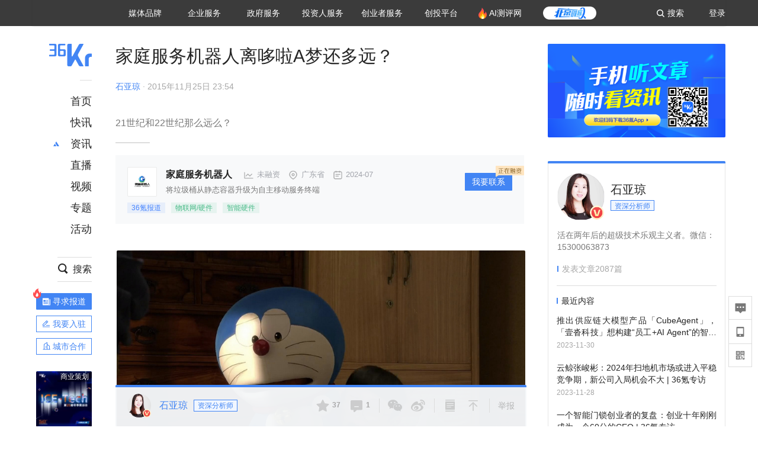

--- FILE ---
content_type: text/html; charset=utf-8
request_url: https://www.36kr.com/p/1720975556609
body_size: 27487
content:
<!doctype html>
<html data-path="/p/:id">
<head>
    <meta charset="UTF-8">
    <meta name="viewport"
          content="width=device-width, user-scalable=no, initial-scale=1.0, maximum-scale=1.0, minimum-scale=1.0, viewport-fit=cover">
    <meta http-equiv="X-UA-Compatible" content="ie=edge">
    <meta name="og:url" content="https://www.36kr.com/p/1720975556609"><meta name="og:type" content="article"><meta property="article:published_time" content="2026-02-02T11:59:00+08:00"><meta data-react-helmet="true" name="baidu-site-verification" content="ET7tYDCqIv"/><meta data-react-helmet="true" name="shenma-site-verification" content="8d43b014716644e38cc8fff2051c47a0_1623316092"/><meta data-react-helmet="true" name="360-site-verification" content="b14201a8708468357bd6fab4ad556b78"/><meta data-react-helmet="true" name="sogou_site_verification" content="5ZZdpkOf3U"/><meta data-react-helmet="true" name="renderer" content="webkit"/><meta data-react-helmet="true" name="apple-mobile-web-app-title" content="Title"/><meta data-react-helmet="true" name="apple-mobile-web-app-capable" content="yes"/><meta data-react-helmet="true" name="apple-mobile-web-app-status-bar-style" content="black"/><meta data-react-helmet="true" name="HandheldFriendly" content="True"/><meta data-react-helmet="true" name="MobileOptimized" content="320"/><meta data-react-helmet="true" name="applicable-device" content="pc"/><meta data-react-helmet="true" name="format-detection" content="telephone=no"/><meta data-react-helmet="true" property="og:description" content="21世纪和22世纪那么远么？"/><meta data-react-helmet="true" property="og:image" content="https://file.36krcdn.com/20200409/v2_a83d974174ca4936a381ec851e85fe74_file_000"/><meta data-react-helmet="true" property="og:title" content="家庭服务机器人离哆啦A梦还多远？ -36氪"/><meta data-react-helmet="true" name="description" content="21世纪和22世纪那么远么？"/><meta data-react-helmet="true" name="keywords" content="资讯,股票,创业,投资,资本市场,汽车,教育,职业,房产,36氪首发,游戏,上市,新商业,新经济,网红经济,黑科技,最前沿,最前线,无人驾驶,自动驾驶,物联网,车联网,互联网,科技"/>
    <title data-react-helmet="true">家庭服务机器人离哆啦A梦还多远？ -36氪</title>
    <link href="//staticx.36krcdn.com/36kr-web/static/app.6de6ab57.css" rel="stylesheet" />
    <link rel="stylesheet" type="text/css" href="//staticx.36krcdn.com/36kr-web/static/article.3d2d170d.css">
    
    <link data-react-helmet="true" href="/favicon.ico" rel="shortcut icon" type="image/vnd.microsoft.icon"/><link data-react-helmet="true" rel="dns-prefetch" href="//sta.36krcdn.com"/><link data-react-helmet="true" rel="dns-prefetch" href="//pic.36krcdn.com"/><link data-react-helmet="true" rel="dns-prefetch" href="//static.36krcdn.com"/><link data-react-helmet="true" rel="dns-prefetch" href="//img.36krcdn.com"/><link data-react-helmet="true" rel="dns-prefetch" href="//file.36krcdn.com"/><link data-react-helmet="true" rel="alternate" media="only screen and(max-width: 640px)" href="https://m.36kr.com/p/1720975556609"/><link data-react-helmet="true" rel="canonical" href="https://36kr.com/p/1720975556609"/><script data-react-helmet="true" >
      window.WEIXINSHARE = {
        shareTitle: "36氪_让一部分人先看到未来",
        shareImg: "https://img.36krcdn.com/20191024/v2_1571894049839_img_jpg",
        imgUrl: "https://img.36krcdn.com/20191024/v2_1571894049839_img_jpg",
        shareDesc: "36氪为您提供创业资讯、科技新闻、投融资对接、股权投资、极速融资等创业服务，致力成为创业者可以依赖的创业服务平台，为创业者提供最好的产品和服务。"
      }
    </script><script data-react-helmet="true" >
      // sem 统计代码
      var _hmt= _hmt||[];
      (function(){
        var hm = document.createElement("script");
        hm.src = "https://hm.baidu.com/hm.js?1684191ccae0314c6254306a8333d090";
        var s = document.getElementsByTagName("script")[0];
        s.parentNode.insertBefore(hm,s);
      })();
    </script><script data-react-helmet="true" >
      //百度统计代码
      var _hmt = _hmt || [];
      (function () {
          var hm = document.createElement('script');
          hm.src = "https://hm.baidu.com/hm.js?713123c60a0e86982326bae1a51083e1";
          var s = document.getElementsByTagName('script')[0];
          s.parentNode.insertBefore(hm, s);
      })();
    </script><script data-react-helmet="true" >
        // 给百度seo主动推送,  文明确认
        (function () {
          var bp = document.createElement('script');
          var curProtocol = window.location.protocol.split(':')[0];
          if (curProtocol === 'https') {
            bp.src = 'https://zz.bdstatic.com/linksubmit/push.js';
          }
          else {
            bp.src = 'http://push.zhanzhang.baidu.com/push.js';
          }
          var s = document.getElementsByTagName("script")[0];
          s.parentNode.insertBefore(bp, s);
        })();
      </script><script data-react-helmet="true" >
        // 神策统计代码
        (function(para) {
          var p = para.sdk_url, n = para.name, w = window, d = document, s = 'script',x = null,y = null;
          w['sensorsDataAnalytic201505'] = n;
          w[n] = w[n] || function(a) {return function() {(w[n]._q = w[n]._q || []).push([a, arguments]);}};
          var ifs = ['track','quick','register','registerPage','registerOnce','trackSignup', 'trackAbtest', 'setProfile','setOnceProfile','appendProfile', 'incrementProfile', 'deleteProfile', 'unsetProfile', 'identify','login','logout','trackLink','clearAllRegister','getAppStatus'];
          for (var i = 0; i < ifs.length; i++) {
            w[n][ifs[i]] = w[n].call(null, ifs[i]);
          }
          if (!w[n]._t) {
            x = d.createElement(s), y = d.getElementsByTagName(s)[0];
            x.async = 1;
            x.src = p;
            x.setAttribute('charset','UTF-8');
            y.parentNode.insertBefore(x, y);
            w[n].para = para;
          }
        })({
          sdk_url: 'https://static.sensorsdata.cn/sdk/1.12.5/sensorsdata.min.js',
          heatmap_url: 'https://static.sensorsdata.cn/sdk/1.12.5/heatmap.min.js',
          name: 'sa',
          web_url: 'https://data.corp.36kr.com/',
          server_url: "https://36kr.com/global/sensors/sa/sa",
          heatmap:{
            //default 表示开启，自动采集 $WebClick 事件，可以设置 'not_collect' 表示关闭。
            clickmap:'default',
            //default 表示开启，自动采集 $WebStay 事件，可以设置 'not_collect' 表示关闭。
            scroll_notice_map:'default'
          },
          source_type: {
            search: ['//baidu.com', 'cn.bing.com', '//sm.cn', 'quark.sm.cn'],
            social: ['.facebook.com'],
          },
          show_log: false,
        });
        (function(){
          const cookies = {};
          document.cookie.split('; ').forEach((c) => {
            const key = c.split('=')[0];
            const value = c.split('=')[1];
            cookies[key] = value;
          });
          const userid = cookies["userId"];
          const cid = cookies["kr_stat_uuid"];
          if (userid) {
            sa.login(userid);
          } else {
            sa.login(cid);
          }

          sa.quick('autoTrack');
        })();
      </script><script data-react-helmet="true" >
      window.WEIXINSHARE = {
        shareTitle: "家庭服务机器人离哆啦A梦还多远？ -36氪",
        shareImg: "https://file.36krcdn.com/20200409/v2_a83d974174ca4936a381ec851e85fe74_file_000",
        imgUrl: "https://file.36krcdn.com/20200409/v2_a83d974174ca4936a381ec851e85fe74_file_000",
        shareDesc: "21世纪和22世纪那么远么？"
      }
    </script><script data-react-helmet="true" >
      (function () {
        var bp = document.createElement('script');
        var curProtocol = window.location.protocol.split(':')[0];
        if (curProtocol === 'https') {
          bp.src = 'https://zz.bdstatic.com/linksubmit/push.js';
        }
        else {
          bp.src = 'http://push.zhanzhang.baidu.com/push.js';
        }
        var s = document.getElementsByTagName("script")[0];
        s.parentNode.insertBefore(bp, s);
      })();
      </script><script data-react-helmet="true" >
        window.onload = function () {
          if (window.appletSa || sessionStorage.getItem('appletSa')) {
            sessionStorage.setItem('appletSa', window.appletSa || sessionStorage.getItem('appletSa'))
            sa.track('MediaPageVIew', {media_event_value: window.appletSa})
          }
        }
      </script><script>var __assign = (this && this.__assign) || function () {
    __assign = Object.assign || function(t) {
        for (var s, i = 1, n = arguments.length; i < n; i++) {
            s = arguments[i];
            for (var p in s) if (Object.prototype.hasOwnProperty.call(s, p))
                t[p] = s[p];
        }
        return t;
    };
    return __assign.apply(this, arguments);
};
// 埋点需求详情 https://shimo.im/sheets/aJg66OpLVX0PGC28/
/*****工具方法*****/
function isNumber(path) {
    return !isNaN(Number(path));
}
function isObj(key) {
    return typeof key === 'object';
}
/**
 * 判断obj中是否有key这个属性
 * @param obj {object}
 * @param key {string}
 */
function objHasKey(obj, key) {
    return obj.hasOwnProperty(key);
}
/**
 * @param {{
  *  control: Boolean,
  *  key: string,
  *  value: string,
  *  data?: obj,
  *  elseValue?: string
  * }} option
  *
  * 参数说明：
  * control 判断条件
  * data 最终返回的对象
  * key 添加到data中的属性
  * value 要添加的值
  * elseValue 如果control不成立，添加到data的值 传入此参数则添加，不传则不会添加
  */
function setProperty(option) {
    var _a = option.data, data = _a === void 0 ? {} : _a, key = option.key, value = option.value, control = option.control, elseValue = option.elseValue;
    if (control) {
        data[key] = value;
    }
    else if (elseValue) {
        data[key] = elseValue;
    }
    return data;
}
function getClass(attributes) {
    var classObj = attributes.class || {};
    return classObj.value || "";
}
var Platform;
(function (Platform) {
    Platform["H5"] = "H5";
    Platform["WEB"] = "web";
})(Platform || (Platform = {}));
;
function judgePlatform(userAgent) {
    if (!userAgent && typeof window !== 'undefined') {
        userAgent = navigator.userAgent;
    }
    if (!userAgent)
        return Platform.WEB;
    if (userAgent.match(/iPad|iPhone/i)) {
        return Platform.H5;
    }
    else if (userAgent.match(/Android/i)) {
        return Platform.H5;
    }
    return Platform.WEB;
}
/*****工具方法end*****/
/**
 * 统计点击跳转外链的数据
 * 包括media_content_id、media_event_value、source_id、media_source
 * @param {String} hrefValue
 */
function externalLink(hrefValue) {
    var data = {};
    var externalLinkList = [
        { pathKey: '/', mediaSourceValue: 'page_home' },
        { pathKey: 'p', mediaSourceValue: 'article' },
        { pathKey: 'newsflashes', mediaSourceValue: 'newsflash', subPathNotNumMediaSourceValue: 'page_newsflashes' },
        { pathKey: 'topics', mediaSourceValue: 'topics' },
    ];
    var pathInfo = new PathInfo(window.location.pathname);
    // 记录外链url
    data.media_content_id = hrefValue;
    // 详情页中（当前地址包含ID），含有外链，发送source_id
    Object.assign(data, setProperty({
        control: isNumber(pathInfo.sub),
        key: 'source_id',
        value: pathInfo.sub,
    }));
    // 地方站 外链记录media_event_value
    if (pathInfo.root === 'local') {
        data.media_event_value = 'local_' + pathInfo.sub;
    }
    return Object.assign(data, genMediaSource(externalLinkList, isNumber(pathInfo.sub)));
}
/**
 * 统计点击跳转www.36kr.com内链的数据
 * 根据主站路由规则,分析点击的地址
 * 收集source_id、media_source、media_event_value、media_content_type、media_content_id
 * @param {String} hrefValue
 * @param {String} className 点击的a标签所带class
 */
function internalLink(hrefValue, className) {
    var pageInfo = new PageInfo(hrefValue);
    var data = {};
    /* 聚合页跳转id */
    Object.assign(data, setProperty({
        control: pageInfo.currentPath.sub && isNumber(pageInfo.currentPath.sub) && pageInfo.destPath.sub && isNumber(pageInfo.destPath.sub),
        key: 'source_id',
        value: pageInfo.currentPath.sub,
    }));
    /* 搜索结果、资讯、地方 */
    Object.assign(data, genMediaEventValue(hrefValue));
    // 文章详情含有跳转链接
    Object.assign(data, setProperty({
        control: pageInfo.currentPath.root === 'p' && isNumber(pageInfo.currentPath.sub) && isNumber(pageInfo.destPath.sub),
        key: 'media_source',
        value: 'article',
    }));
    /* 不同页面，进入详情页 */
    Object.assign(data, intoDetailPage(pageInfo.destPath.sub));
    /* 添加media_conten_type 针对相应页面添加属性 */
    Object.assign(data, genContentTypeAndId(hrefValue, className));
    return data;
}
/**
 * 获取media_event_value统一方法
 * 点击搜索结果list和地方站list跳转到详情页
 * @param currentPath
 * @param subHref
 */
function genMediaEventValue(hrefValue) {
    var data = {};
    var key = 'media_event_value';
    var pageInfo = new PageInfo(hrefValue);
    var genMediaEventValueList = [
        { pathKey: 'search', subPathList: [
                { key: 'articles', value: 'search_articles' },
                { key: 'newsflashes', value: 'search_flashnews' },
                { key: 'video', value: 'search_videos' },
                { key: 'monographic', value: 'search_topics' },
                { key: 'user', value: 'search_writer' },
            ] },
        { pathKey: 'information', subPathList: [
                'web_news', 'contact', 'enterpriseservice', 'happy_life', 'travel',
                'real_estate', 'web_recommend', 'technology', { key: 'zhichang', value: 'web_zhichang' }, 'innovate',
            ] },
        { pathKey: 'local' }
    ];
    for (var _i = 0, genMediaEventValueList_1 = genMediaEventValueList; _i < genMediaEventValueList_1.length; _i++) {
        var pathItem = genMediaEventValueList_1[_i];
        if (pageInfo.currentPath.root === pathItem.pathKey) {
            if (pageInfo.currentPath.root === 'local') {
                // 城市
                data.media_event_value = 'local_' + pageInfo.currentPath.sub;
            }
            else {
                for (var _a = 0, _b = pathItem.subPathList; _a < _b.length; _a++) {
                    var subPathItem = _b[_a];
                    var value = isObj(subPathItem) ? subPathItem.value : subPathItem;
                    var subPathKey = isObj(subPathItem) ? subPathItem.key : subPathItem;
                    if (pageInfo.currentPath.sub === subPathKey) {
                        Object.assign(data, setProperty({
                            control: isNumber(pageInfo.destPath.sub),
                            key: key,
                            value: value,
                        }));
                    }
                }
            }
        }
    }
    return data;
}
/**
 * 不同页面点击详情链接跳转到详情页，添加media_source
 * @param subHref
 */
function intoDetailPage(subHref) {
    var pathInfo = new PathInfo(window.location.pathname);
    var intoDetailPageList = [
        { pathKey: '/', mediaSourceValue: 'page_home' },
        { pathKey: '/video', mediaSourceValue: 'page_video' },
        { pathKey: '/topics', mediaSourceValue: 'page_topics' },
        { pathKey: 'newsflashes', control: isNumber(pathInfo.sub), mediaSourceValue: 'newsflash', subPathNotNumMediaSourceValue: 'page_newsflashes' },
        { pathKey: 'information', mediaSourceValue: 'page_information' },
        { pathKey: 'search', mediaSourceValue: 'page_search' },
        { pathKey: 'Calendar', mediaSourceValue: 'calendar' },
        { pathKey: 'user', mediaSourceValue: 'user' },
        { pathKey: 'motif', mediaSourceValue: 'motif' },
        { pathKey: 'topics', mediaSourceValue: 'topics' },
        { pathKey: 'video', mediaSourceValue: 'video' },
        { pathKey: 'audio', mediaSourceValue: 'audio' },
    ];
    return genMediaSource(intoDetailPageList, isNumber(subHref));
}
/**
 * 获取media_source统一方法
 * 记录从何处跳转到的详情页
 * @param pathList
 * @param control
 */
function genMediaSource(pathList, control) {
    var pathInfo = new PathInfo(window.location.pathname);
    var key = 'media_source';
    var data = {};
    for (var _i = 0, pathList_1 = pathList; _i < pathList_1.length; _i++) {
        var pathItem = pathList_1[_i];
        if (pathInfo.path === pathItem.pathKey) {
            data.media_source = pathItem.mediaSourceValue;
        }
        else if (pathInfo.root === pathItem.pathKey && pathInfo.sub) {
            Object.assign(data, setProperty({
                control: objHasKey(pathItem, 'control') ? pathItem.control : control,
                key: key,
                value: pathItem.mediaSourceValue,
                elseValue: pathItem.subPathNotNumMediaSourceValue || null,
            }));
        }
    }
    return data;
}
/**
 * 记录跳转到的具体内容类型和具体内容id
 * @param hrefValue
 * @param className
 */
function genContentTypeAndId(hrefValue, className) {
    // 设置media_content_type和media_content_id
    var pageInfo = new PageInfo(hrefValue);
    var genContentTypeAndIdList = [
        {
            key: 'p',
            setData: {
                media_content_type: 'article',
                media_content_id: pageInfo.destPath.sub,
            }
        },
        {
            key: 'newsflashes',
            setData: {
                media_content_type: 'flashnews',
                media_content_id: pageInfo.destPath.sub,
            }
        },
        {
            key: 'video',
            setData: {
                media_content_type: 'video',
                media_content_id: pageInfo.destPath.sub,
            }
        },
        {
            key: 'v-video',
            setData: {
                media_content_type: 'video_portrait',
                media_content_id: pageInfo.destPath.sub,
            }
        },
        {
            key: 'topics',
            setData: {
                media_content_type: 'topic',
                media_content_id: pageInfo.destPath.sub,
            }
        },
        {
            key: 'motif',
            setData: {
                media_content_type: (function () {
                    // TODO 这里声明了一个自执行函数，判断是否为商业主题后，给media_conten_type不同的值，可否优化?
                    var isMotifList = pageInfo.currentPath.root === 'motif-catalog' && pageInfo.currentPath.sub === 'recomend';
                    var isHomeEntry = className.includes('businessMotifHome-main-item-top-a');
                    var isBusinessMotif = isMotifList || isHomeEntry;
                    return isBusinessMotif ? 'business_motif' : 'motif';
                })(),
                media_content_id: pageInfo.destPath.sub,
            }
        },
        {
            key: 'user',
            setData: {
                media_content_type: 'user',
                media_content_id: pageInfo.destPath.sub,
            }
        },
        {
            key: 'column',
            setData: {
                media_content_type: 'audio',
                media_content_id: pageInfo.destPath.sub,
            }
        },
    ];
    var data = {};
    if (!isNumber(pageInfo.destPath.sub))
        return data;
    for (var _i = 0, genContentTypeAndIdList_1 = genContentTypeAndIdList; _i < genContentTypeAndIdList_1.length; _i++) {
        var hrefItem = genContentTypeAndIdList_1[_i];
        if (pageInfo.destPath.root === hrefItem.key) {
            data = hrefItem.setData;
        }
    }
    return data;
}
/**
 * 根据高阶组件中，向a标签插入的属性
 * 收集对应的广告信息 和 从哪个具体推荐位跳转到的详情页
 * 对应的广告信息有
 * @param elementTarget 点击的a标签
 */
function genPropertyAccordingToAttribute(elementTarget) {
    // 推荐位跳转到详情页
    var operation_list = elementTarget.getAttribute('sensors_operation_list');
    // 运营位上具体第几帧、第几位、日签的日期
    var index_num = elementTarget.getAttribute('sensors_index_num');
    // 广告事件： 1、曝光  2、点击
    var operate_type = elementTarget.getAttribute('sensors_operate_type');
    // 具体广告位置id
    var position_id = elementTarget.getAttribute('sensors_position_id');
    // 具体广告的plan_id
    var plan_id = elementTarget.getAttribute('sensors_media_content_id');
    var genPropertyAccordingToAttributeList = [
        {
            control: operation_list === 'page_flow' && window.location.pathname === '/',
            key: 'operation_list',
            value: 'latest_articles',
            elseValue: 'page_flow'
        },
        {
            control: operation_list === 'banner',
            key: 'operation_list',
            value: 'banner'
        },
        {
            control: operation_list === 'banner_right',
            key: 'operation_list',
            value: 'banner_right'
        },
        {
            control: operation_list === 'author_latest_article',
            key: 'operation_list',
            value: 'author_latest_article'
        },
        {
            control: operation_list === 'specialtopic_recommend',
            key: 'operation_list',
            value: 'specialtopic_recommend'
        },
        {
            control: operation_list === 'video_recommend',
            key: 'operation_list',
            value: 'video_recommend'
        },
        {
            control: operation_list === 'dailyword',
            key: 'operation_list',
            value: 'dailyword'
        },
        {
            control: operation_list === 'latest_newsflash',
            key: 'operation_list',
            value: 'latest_newsflash'
        },
        {
            control: operation_list === 'business_motif',
            key: 'operation_list',
            value: 'business_motif'
        },
        {
            control: operation_list === 'hotlist',
            key: 'operation_list',
            value: 'hotlist'
        },
        {
            control: operation_list === 'latest_videos',
            key: 'operation_list',
            value: 'latest_videos'
        },
        {
            control: operation_list === 'recommend_motif',
            key: 'operation_list',
            value: 'recommend_motif'
        },
        {
            control: operation_list === 'hot_author',
            key: 'operation_list',
            value: 'hot_author'
        },
        {
            control: operation_list === 'next_card',
            key: 'operation_list',
            value: 'next_card'
        },
        {
            control: index_num,
            key: 'media_index_number',
            value: index_num
        },
        {
            control: operate_type,
            key: 'operate_type',
            value: operate_type
        },
        {
            control: position_id,
            key: 'position_id',
            value: position_id
        },
        {
            control: plan_id,
            key: 'media_content_id',
            value: plan_id
        },
        {
            control: operate_type || position_id,
            key: 'media_content_type',
            value: 'ad'
        },
        {
            control: position_id === '827' || operation_list === 'home_top',
            key: 'operation_list',
            value: 'home_top'
        },
        {
            control: position_id === '817',
            key: 'operation_list',
            value: 'article_bottom'
        },
        {
            control: position_id === '835',
            key: 'operation_list',
            value: 'comment_bottom'
        },
    ];
    var data = {};
    for (var _i = 0, genPropertyAccordingToAttributeList_1 = genPropertyAccordingToAttributeList; _i < genPropertyAccordingToAttributeList_1.length; _i++) {
        var infoItem = genPropertyAccordingToAttributeList_1[_i];
        Object.assign(data, setProperty(infoItem));
    }
    return data;
}
// 暴露给神策api的方法，此方法返回的object，神策会统一收集上报
function manualMain(elementTarget) {
    if (elementTarget.tagName.toLowerCase() !== 'a')
        throw Error('目前只收集点击a标签所跳转的信息');
    // TODO: 需要区分H5还是web
    var data = {
        platform: judgePlatform(window &&
            window.initialState &&
            window.initialState.navigator &&
            window.initialState.navigator.userAgent)
    };
    var attributes = elementTarget.attributes;
    var hrefObj = attributes.href || {};
    var className = getClass(attributes);
    var hrefValue = hrefObj.value || "";
    if ((/(http|ftp|https):\/\//.test(hrefValue) && !hrefValue.includes('36kr.com')) ||
        (/(http|ftp|https):\/\//.test(hrefValue) && hrefValue.includes('36kr.com/api/ad/'))) {
        Object.assign(data, externalLink(hrefValue));
    }
    else {
        var internalLinkHrefValue = hrefValue;
        if (hrefValue.includes('36kr.com'))
            internalLinkHrefValue = hrefValue.split('36kr.com')[1];
        Object.assign(data, internalLink(internalLinkHrefValue, className));
    }
    // 通过标签属性，添加相关信息
    Object.assign(data, genPropertyAccordingToAttribute(elementTarget));
    return data;
}
/**
 * 根据传入的地址生成路径信息
 */
var PathInfo = /** @class */ (function () {
    function PathInfo(path) {
        this.path = path;
        var pathArr = path.split('/').filter(function (x) { return x !== ""; });
        this.root = pathArr[0];
        this.sub = pathArr[1];
    }
    return PathInfo;
}());
// 分析当前地址和传入的地址，生成当前页面的地址信息，方便业务中的数据分析
var PageInfo = /** @class */ (function () {
    function PageInfo(href) {
        this.destPath = __assign({}, new PathInfo(href), new SourcePath(href));
        this.currentPath = __assign({}, new PathInfo(window.location.pathname), new SourcePath(window.location.pathname));
    }
    return PageInfo;
}());
var SourcePath = /** @class */ (function () {
    function SourcePath(href) {
        this.group = SourcePath.groupFn(href);
    }
    SourcePath.groupFn = function (href) {
        var pathInfo = new PathInfo(href);
        if (pathInfo.sub && isNumber(pathInfo.sub)) {
            return 'content';
        }
        else {
            return 'default';
        }
    };
    return SourcePath;
}());
// 区分埋点的“关键事件”
function getCaseKey(data) {
    if (data.hasOwnProperty('operate_type') ||
        data.hasOwnProperty('position_id')) {
        return 'MediaWebAD';
    }
    else {
        return 'MediaWebRead';
    }
}
function coverTagAClickEvent() {
    // document.querySelectorAll('a').forEach(item => {
    document.getElementById('app').addEventListener('click', function (e) {
        // 兼容性处理
        var event = e || window.event;
        var eventPath = event.path || [];
        var target = eventPath.filter(function (x) {
            return x && x.nodeName && x.nodeName.toLocaleLowerCase() === 'a';
        });
        // 判断是否匹配目标元素
        if (target.length !== 0) {
            var elementTarget = target[target.length - 1];
            if (elementTarget.getAttribute('sensors_do_not_send_data'))
                return;
            var targetValue_1 = elementTarget.getAttribute('target');
            var targetHref = elementTarget.getAttribute('href');
            var url_1 = elementTarget.href;
            var data = manualMain(elementTarget);
            if (!targetHref)
                return;
            if (!targetValue_1)
                e.preventDefault();
            if (window.sa && window.sa.track) {
                window.sa.track(getCaseKey(data), data, function () {
                    if (!targetValue_1)
                        location.href = url_1;
                });
            }
            else {
                if (!targetValue_1)
                    location.href = url_1;
            }
        }
    });
    // });
}
// 手动埋点内容
window.onload = function () {
    setTimeout(function () {
        coverTagAClickEvent();
    }, 0);
};

//# sourceMappingURL=main.js.map
</script>
</head>
<body>
<div id="app"><div class="kr-article-box"><div class="box-kr-article-new-y"><div class="kr-layout"><div></div><div class="kr-layout-main clearfloat"><div class="kr-header " style="opacity:1;transform:translateY(-0px)"><div class="kr-header-main "><div class="kr-header-content"><div class="user-login" style="display:none"><img alt="" class="user-pic"/><div class="pull-down"><a class="ellipsis-1 user-name" title="" href="/usercenter/basicinfo" target="_blank" rel="noopener noreferrer"></a><a class="ellipsis-1 " title="账号设置" href="/usercenter/account-password" target="_blank" rel="noopener noreferrer">账号设置</a><a class="ellipsis-1 " title="我的关注" href="/usercenter/follow" target="_blank" rel="noopener noreferrer">我的关注</a><a class="ellipsis-1 " title="我的收藏" href="/usercenter/favorite" target="_blank" rel="noopener noreferrer">我的收藏</a><a class="ellipsis-1 " title="申请的报道" href="/seek-report-new?tabKey=2" target="_blank" rel="noopener noreferrer">申请的报道</a><a class="ellipsis-1 " title="退出登录" target="_blank" rel="noopener noreferrer">退出登录</a></div></div><div class="user-login" style="display:inline-block"><div class="text">登录</div></div><div class="kr-header-search-entry clearfloat"><div class="search-button"><span class="search-icon"></span><span class="search-text weight-bold">搜索</span></div></div><div><ul class="business-nav"><li class="nav-wrapper nav-wrapper-two-col"><div class="sub-nav-wrapper" style="transform:scaleY(0.11764705882352941);transition-duration:0.7083333333333334s"><div class="sub-nav-item"><a class="sub-nav-name " href="https://img.36krcdn.com/hsossms/20230605/v2_384be8e4c1e942a28cf13a2e427fe211@18900718_oswg78404oswg320oswg320_img_png" target="_blank" rel="noopener noreferrer"><span>36氪Auto</span></a></div><div class="sub-nav-item"><a class="sub-nav-name " href="https://img.36krcdn.com/hsossms/20230605/v2_636063907bdc44389b46e7db9c761a38@18900718_oswg62424oswg320oswg320_img_png" target="_blank" rel="noopener noreferrer"><span>数字时氪</span></a></div><div class="sub-nav-item"><a class="sub-nav-name " href="https://img.36krcdn.com/hsossms/20230210/v2_38d1cdabc8404b00806de58cbedb3b7b_oswg27031oswg320oswg320_img_png" target="_blank" rel="noopener noreferrer"><span>未来消费</span></a></div><div class="sub-nav-item"><a class="sub-nav-name " href="https://img.36krcdn.com/hsossms/20230605/v2_da74c43ba887426f8fbccaede691b844@18900718_oswg76573oswg320oswg320_img_png" target="_blank" rel="noopener noreferrer"><span>智能涌现</span></a></div><div class="sub-nav-item"><a class="sub-nav-name " href="https://img.36krcdn.com/hsossms/20230209/v2_8c2233c88a854c6496ff4f7842a9f9dd_oswg17629oswg320oswg320_img_png" target="_blank" rel="noopener noreferrer"><span>未来城市</span></a></div><div class="sub-nav-item"><a class="sub-nav-name " href="https://img.36krcdn.com/hsossms/20230605/v2_632f36f1c5904a539a1e57efe4497e3a@18900718_oswg63630oswg320oswg320_img_png" target="_blank" rel="noopener noreferrer"><span>启动Power on</span></a></div><div class="sub-nav-item"><a class="sub-nav-name " href="http://letschuhai.com" target="_blank" rel="noopener noreferrer"><span>36氪出海</span></a></div><div class="sub-nav-item"><a class="sub-nav-name " href="https://img.36krcdn.com/hsossms/20230605/v2_89fa42090fae495ca5e45ba921ee42ff@18900718_oswg65306oswg320oswg320_img_png" target="_blank" rel="noopener noreferrer"><span>36氪研究院</span></a></div><div class="sub-nav-item"><a class="sub-nav-name " href="https://img.36krcdn.com/hsossms/20231204/v2_3b8447ffdda24a38a30fd839fd934baa@000000_oswg40121oswg430oswg430_img_jpeg" target="_blank" rel="noopener noreferrer"><span>潮生TIDE</span></a></div><div class="sub-nav-item"><a class="sub-nav-name " href="https://img.36krcdn.com/hsossms/20230605/v2_c4720503500642d294b5be04064ef870@18900718_oswg58529oswg320oswg320_img_png" target="_blank" rel="noopener noreferrer"><span>36氪企服点评</span></a></div><div class="sub-nav-item"><a class="sub-nav-name " href="https://img.36krcdn.com/hsossms/20230209/v2_d6d3f8b57fa04507915c48adf0f9620d_oswg16586oswg320oswg320_img_png" target="_blank" rel="noopener noreferrer"><span>36氪财经</span></a></div><div class="sub-nav-item"><a class="sub-nav-name " href="https://img.36krcdn.com/hsossms/20230605/v2_efc94b0cce7043dbac883c1dfe00c810@18900718_oswg57046oswg320oswg320_img_png" target="_blank" rel="noopener noreferrer"><span>职场bonus</span></a></div><div class="sub-nav-item"><a class="sub-nav-name " href="https://img.36krcdn.com/hsossms/20230209/v2_9eb02027be264174b61b9d49c391ca75_oswg15571oswg320oswg320_img_png" target="_blank" rel="noopener noreferrer"><span>36碳</span></a></div><div class="sub-nav-item"><a class="sub-nav-name " href="https://img.36krcdn.com/hsossms/20230605/v2_86f220b69e164751946d583b5472c857@18900718_oswg97988oswg320oswg320_img_png" target="_blank" rel="noopener noreferrer"><span>后浪研究所</span></a></div><div class="sub-nav-item"><a class="sub-nav-name " href="https://img.36krcdn.com/hsossms/20230209/v2_0c6a697748b54beea356d6e1f1fcec5f_oswg17066oswg320oswg320_img_png" target="_blank" rel="noopener noreferrer"><span>暗涌Waves</span></a></div><div class="sub-nav-item"><a class="sub-nav-name " href="https://img.36krcdn.com/hsossms/20230209/v2_2f845ed16244458d8887a5526c63c6d6_oswg17346oswg320oswg320_img_png" target="_blank" rel="noopener noreferrer"><span>硬氪</span></a></div><div class="sub-nav-item"><a class="sub-nav-name " href="https://img.36krcdn.com/hsossms/20251118/v2_d5e97c1ebb974011b0117c1338a9c747@000000_oswg146520oswg1280oswg1280_img_jpg" target="_blank" rel="noopener noreferrer"><span>氪睿研究院</span></a></div></div><div class="nav-label  "><span>媒体品牌</span></div></li><li class="nav-wrapper "><div class="sub-nav-wrapper" style="transform:scaleY(0.25);transition-duration:0.3333333333333333s"><div class="sub-nav-item"><a class="sub-nav-name " href="https://q.36kr.com" target="_blank" rel="noopener noreferrer"><span>企业号</span></a></div><div class="sub-nav-item"><a class="sub-nav-name " href="https://www.36dianping.com/" target="_blank" rel="noopener noreferrer"><span>企服点评</span></a></div><div class="sub-nav-item"><a class="sub-nav-name " href="https://36kr.com/academe" target="_blank" rel="noopener noreferrer"><span>36Kr研究院</span></a></div><div class="sub-nav-item"><a class="sub-nav-name " href="https://innovation.36kr.com" target="_blank" rel="noopener noreferrer"><span>36Kr创新咨询</span></a></div></div><div class="nav-label  "><span>企业服务</span></div></li><li class="nav-wrapper "><div class="sub-nav-wrapper" style="transform:scaleY(0.5);transition-duration:0.16666666666666666s"><div class="sub-nav-item"><a class="sub-nav-name " href="https://www.36kr.com/p/2492318105786505" target="_blank" rel="noopener noreferrer"><span>核心服务</span></a></div><div class="sub-nav-item"><a class="sub-nav-name " href="https://36kr.com/policy" target="_blank" rel="noopener noreferrer"><span>城市之窗</span></a></div></div><div class="nav-label  "><span>政府服务</span></div></li><li class="nav-wrapper "><div class="sub-nav-wrapper" style="transform:scaleY(0.16666666666666666);transition-duration:0.5s"><div class="sub-nav-item"><a class="sub-nav-name " href="https://topics.36kr.com/topic/1645523444931974" target="_blank" rel="noopener noreferrer"><span>创投发布</span></a></div><div class="sub-nav-item"><a class="sub-nav-name " href="https://36kr.com/LPlan" target="_blank" rel="noopener noreferrer"><span>LP源计划</span></a></div><div class="sub-nav-item"><a class="sub-nav-name " href="https://36kr.com/VClub" target="_blank" rel="noopener noreferrer"><span>VClub</span></a></div><div class="sub-nav-item"><a class="sub-nav-name " href="https://36kr.com/organization/" target="_blank" rel="noopener noreferrer"><span>VClub投资机构库</span></a></div><div class="sub-nav-item"><a class="sub-nav-name " href="https://36kr.com/topics/1620276089894403" target="_blank" rel="noopener noreferrer"><span>投资机构职位推介</span></a></div><div class="sub-nav-item"><a class="sub-nav-name " href="https://pitchhub.36kr.com/audit-investor" target="_blank" rel="noopener noreferrer"><span>投资人认证</span></a></div></div><div class="nav-label  "><span>投资人服务</span></div></li><li class="nav-wrapper "><div class="sub-nav-wrapper" style="transform:scaleY(0.25);transition-duration:0.3333333333333333s"><div class="sub-nav-item"><a class="sub-nav-name " href="https://36kr.com/seek-report-new" target="_blank" rel="noopener noreferrer"><span>寻求报道</span></a></div><div class="sub-nav-item"><a class="sub-nav-name " href="https://img.36krcdn.com/hsossms/20230209/v2_95565530d4d94dc4ad904f3131c7b690_oswg23055oswg320oswg320_img_png" target="_blank" rel="noopener noreferrer"><span>36氪Pro</span></a></div><div class="sub-nav-item"><a class="sub-nav-name " href="https://topics.36kr.com/topic/1961250130199045" target="_blank" rel="noopener noreferrer"><span>创投氪堂</span></a></div><div class="sub-nav-item"><a class="sub-nav-name " href="https://36kr.com/project-form/settled" target="_blank" rel="noopener noreferrer"><span>企业入驻</span></a></div></div><div class="nav-label  "><span>创业者服务</span></div></li><li class="nav-wrapper "><div class="sub-nav-wrapper" style="transform:scaleY(Infinity);transition-duration:0s"></div><div class="nav-label  "><span>创投平台</span></div></li><li class="nav-wrapper "><div class="sub-nav-wrapper" style="transform:scaleY(Infinity);transition-duration:0s"></div><div class="nav-label  isHot"><span>AI测评网</span></div></li></ul></div><div class="wise-entry-box"><div class="wise-entry-box-box"><a href="https://36kr.com/topics/799051634713857" class="wise-entry-one" target="_blank" rel="noopener noreferrer"> </a><a href="http://www.bjjubao.org.cn/node_1606.html" class="wise-entry-two" target="_blank" rel="noopener noreferrer"> </a><a href="ttps://36kr.com/topics/799051634713857" class="wise-entry-three" target="_blank" rel="noopener noreferrer"> </a></div></div></div></div></div><div class="main-left"><div class="kr-sider-wrapper fixed " style="transform:translate(0, -0px) translateZ(0);top:44px"><div class="kr-sider "><a href="/" class="go-home clearfloat"><div class="logo"></div></a><div class="kr-sider-shadow-wrapper clearfloat"><div class="line"></div><ul class="kr-channel-nav"><li class="channel-item"><div class="sub-title"><a class="name weight-bold " href="/" id="home">首页</a></div></li><li class="channel-item"><div class="sub-title"><a class="name weight-bold " href="/newsflashes/" id="newsflash">快讯</a></div></li><li class="channel-item"><div class="sub-title"><span class="open-icon close"></span><a class="name weight-bold " href="/information/web_news/" id="information">资讯</a></div><div class="sub-list "><ul class="sub-list-right"><li class="sub-item"><a href="/information/web_recommend/" class="">推荐</a></li><li class="sub-item"><a href="/information/ccs/" class="">财经</a></li><li class="sub-item"><a href="/information/AI/" class="">AI</a></li><li class="sub-item"><a href="/information/aireport/" class="">自助报道</a></li><li class="sub-item"><a class="">城市</a></li></ul><ul class="sub-list-left"><li class="sub-item"><a href="/information/web_news/latest/" class="">最新</a></li><li class="sub-item"><a href="/information/contact/" class="">创投</a></li><li class="sub-item"><a href="/information/travel/" class="">汽车</a></li><li class="sub-item"><a href="/information/technology/" class="">科技</a></li><li class="sub-item"><a href="/information/shuzihua/" class="">专精特新</a></li></ul></div></li><li class="channel-item"><div class="sub-title"><a class="name weight-bold " href="/live/channel" id="liveChannel">直播</a></div></li><li class="channel-item"><div class="sub-title"><a class="name weight-bold " href="/video/" id="video">视频</a></div></li><li class="channel-item"><div class="sub-title"><a class="name weight-bold " href="/topics/" id="special-topic">专题</a></div></li><li class="channel-item"><div class="sub-title"><a class="name weight-bold " href="/activity" id="activity">活动</a></div></li><div class="local-list" style="display:none"><span class="triangle"></span></div></ul><div class="kr-search-entry clearfloat"><div class="search-button"><span class="search-icon"></span><span class="search-text weight-bold">搜索</span></div></div><div class="seek-report-wrap"><span class="hot-icon"></span><a href="/seek-report-new?t=1770004740126" class="seek-report" target="_blank" rel="noopener noreferrer nofollow"><span class="seek-report-icon"></span><span class="seek-report-text">寻求报道</span></a></div><div><div class="i-want-contribution"><span class="i-want-contribution-icon"></span><span class="i-want-contribution-text">我要入驻</span></div></div><a href="/station-business" class="station-business" target="_blank" rel="noopener noreferrer nofollow"><span class="station-business-icon"></span><span class="station-business-text">城市合作</span></a></div></div></div></div><div class="main-right "><div class="kr-layout-content"><div class="kr-article"><div class="kr-article-inner"><div class="article-detail-wrapper-box"><div><div class="article-left-container"><div class="article-content"><div class="article-mian-content"><div class="article-wrapper common-width"><div class="common-width"><div><h1 class="article-title margin-bottom-20 common-width">家庭服务机器人离哆啦A梦还多远？ </h1><div class="article-title-icon common-width margin-bottom-40"><a class="title-icon-item item-a" href="/user/786" target="_blank" rel="nofollow noopener noreferrer">石亚琼</a><span class="title-icon-item item-time"><i>·</i>2015年11月26日 07:54</span></div><div class="summary">21世纪和22世纪那么远么？</div></div></div><div class="project-card-wrapper" style="position:relative"><div class="basic-info"><div class="logo-title-label"><div class="logo"><img src="https://img.36krcdn.com/hsossms/20250306/v2_d94b32041ff54b0c9fc268a80973158c@000000_oswg54954oswg923oswg515_img_jpg" alt=""/></div><div class="title-label"><div class="title-wrp"><a class="title">家庭服务机器人</a><div class="project-icon-tag-wrp"><span class="project-icon-tag lastestFinancingRound">未融资</span><span class="project-icon-tag city">广东省</span><span class="project-icon-tag establishTime"><i>2024-07</i></span></div></div><div class="brief-intro ellipsis-1">将垃圾桶从静态容器升级为自主移动服务终端</div></div></div><div class="label-wrapper"><a class="label-item undefined ellipsis-1">36氪报道</a><a class="label-item project-trade-tag ellipsis-1">物联网/硬件</a><a class="label-item project-trade-tag ellipsis-1">智能硬件</a></div></div><div class="contact-project-compo-wrapper"><div><div class="contact-btn with-label"><span>我要联系</span></div></div></div><a style="position:absolute;display:inline-block;width:100%;height:100%;left:0;top:0" href="https://pitchhub.36kr.com/project/2935731921725445" target="_blank"></a></div><div class="common-width margin-bottom-20"><div class="common-width content articleDetailContent kr-rich-text-wrapper"><p class="fr-tag"><img alt="Image title" src="https://file.36krcdn.com/20200409/v2_0260eee65f244a6ea28c62d0c88f1fcc_file_000?x-oss-process=image/format,jpg/interlace,1" class="fr-dib fr-fin fr-tag" data-img-size-val="863,500"></p> 
<p class="fr-tag">面对一家知名机器人公司的儿童陪伴机器人，两个五六岁的小朋友一脸茫然，这个为他们量身打造的机器人，似乎并不太吸引他们。</p> 
<p class="fr-tag">一眼见到一个美羊羊装扮的助老机器人，我旁边的一名成年人有点目瞪口呆，估计他应该不太愿意给父母买一个这样的机器人。</p> 
<p class="fr-tag">今年<a href="http://36kr.com/p/5040015.html">世界机器人大会</a>上的这两个场景，我印象格外深刻。一直以来，关于机器人未来的设想都很丰满，只是这样的现实多少有点骨感。</p> 
<p class="fr-tag">国家会议中心的展馆里，偶尔能看到跟随家长前来的小朋友。我拦下一个六七岁年纪的小男孩，问他最喜欢哪个机器人。小朋友举了举KFC赠送的哆啦A梦的杯子，悻悻然答道“这样的”。</p> 
<p class="fr-tag">这个答案既在意料之外，又在情理之中。对，我们想要的家用机器人就是这样的。</p> 
<p class="fr-tag">1969年，日本漫画家藤子·F·不二雄带来了哆啦A梦。这只家用机器人，行动自如，交流顺畅，情感细腻，思维灵活，除了是猫型，基本类人，生活在家中毫无违和感，人们已经忘记他是个机器人，来自22世纪。</p> 
<p class="fr-tag"><br><img alt="Image title" src="https://file.36krcdn.com/20200409/v2_f6f96abca8fb409780796ab83a515c26_file_000?x-oss-process=image/format,jpg/interlace,1" class="fr-dib fr-fin fr-tag" data-img-size-val="776,545"><br></p> 
<p class="fr-tag">2014年横空出世的<a href="http://36kr.com/p/213823.html">Jibo</a>，似乎很接近哆啦A梦。这个坐着的萌萌的机器人，由社交机器人理论奠基人Cynthia Breazeal&nbsp;打造。视频里，小家伙察言观色，圆圆的脸上会呈现不同的表情，作为回应，好不可爱。</p> 
<p class="fr-tag">Jibo在Indiegogo成功筹款超过311万美元（两次），创业者看到了曙光——消费者愿意为高性价比的智能机器人买单，投资人也愿意。</p> 
<p class="fr-tag">在一年的时间内，Jibo先后获得<a href="http://36kr.com/p/217064.html">2530万美元</a>和<a href="http://36kr.com/p/5036143.html">1100万美元</a>两笔融资。国内的主流投资机构均有涉足智能机器人领域，有投资机构还成立了专门的机器人基金。</p> 
<p class="fr-tag">机器人项目不仅抢手，估值也很可观。比如，乐博投资的一家机器人公司，2015年年初估值2500万，到年中A轮时已经涨到了9000万美元，半年涨了20倍，投资方都是大机构。</p> 
<p class="fr-tag"><img alt="Image title" src="https://file.36krcdn.com/20200409/v2_11c9308dfcbc40048ceb8bffa57016c0_file_000?x-oss-process=image/format,jpg/interlace,1" class="fr-dib fr-fin fr-tag" data-img-size-val="881,553"></p> 
<p class="fr-tag">进入下半年，这些机器人项目纷纷落地。近期36氪求报道的邮箱里收到的家用机器人项目超过30款，Next上提交的项目有接近30款，京东众筹的项目40款左右，淘宝众筹的项目有近20款。图灵机器人俞志晨的创始人告诉36氪，使用他们服务的机器人公司已经在400家左右。</p> 
<p class="fr-tag">与哆啦A梦不同，这一波家庭机器人，主要面向老人、儿童等弱势群体用户，功能以视频通讯为主，采用语音交互解决方案，辅以简单的天气预报、影音娱乐功能等。</p> 
<p class="fr-tag">整体来说，这批产品有如下特点：</p> 
<ul class="fr-tag"> 
 <li class="fr-tag"><strong>面向半固定的场景</strong></li> 
</ul> 
<p class="fr-tag">不同于工业机器人，这些家用机器人使用环境基本固定，但面对的是不同的使用场景，比如不同的家庭成员及其不同情绪，需要机器人做出实时性的反应。</p> 
<ul class="fr-tag"> 
 <li class="fr-tag"><strong>面向老人、儿童等弱势群体</strong></li> 
</ul> 
<p class="fr-tag">老人、儿童等弱势群体，需要成年人额外关怀、照顾。因为成年人往往不能陪在身边，出于“转嫁”的心理，买单意愿强。</p> 
<ul class="fr-tag"> 
 <li class="fr-tag"><strong>视频通讯是最主要功能</strong></li> 
</ul> 
<p class="fr-tag">因为主要面向异地成人与老人、儿童沟通的场景，主打亲情陪伴理念，视频通讯往往是最主要的功能之一。</p> 
<ul class="fr-tag"> 
 <li class="fr-tag"><strong>语音交互是最主要的交互方式</strong></li> 
</ul> 
<p class="fr-tag">老人、儿童等不擅长操作智能设备，因此语音交互是最主要的方式。目前，除了少数自己研发语音相关的技术，不少是接入了科大讯飞等服务商的语音服务。</p> 
<ul class="fr-tag"> 
 <li class="fr-tag"><strong>外接的其他服务是最主要的商业模式</strong></li> 
</ul> 
<p class="fr-tag">随着O2O热，不少家用机器人也将商业模式放在了为O2O服务导流，比如老人健康服务、外卖服务、社区O2O服务等。</p> 
<p class="fr-tag"><img alt="Image title" src="https://file.36krcdn.com/20200409/v2_6d1a4386b6164c36bd4e9f120f3a8652_file_000?x-oss-process=image/format,jpg/interlace,1" class="fr-dib fr-fin fr-tag" data-img-size-val="616,409"></p> 
<p class="fr-tag">不过，与这些产品的宣传相比，产品的实际体验和销量并不乐观。</p> 
<p class="fr-tag">即使倍受期待的Jibo，也和众筹时的宣传相去甚远。Jibo的投资人之一东方网力向36氪展示了Jibo的<a href="http://36kr.com/p/5036274.html">最新进展</a>，目前能做到的只是简单的自我介绍、自动播放音乐并跳舞等。</p> 
<p class="fr-tag">更不用说大多数“中国版Jibo”， 功能简单，语音识别不准，语义理解偏差等都是常见的问题。</p> 
<p class="fr-tag">一名新加坡的机器人研究员告诉36氪，“这些平板+轮子组合起来的机器人，基本都是迅飞+图灵的组合，缺少卖点，未来会死掉一大批”。</p> 
<p class="fr-tag">实现哆啦A梦似的机器人还很难，实现Jibo宣传视频中的功能，也有许多问题需要克服。</p> 
<ul class="fr-tag"> 
 <li class="fr-tag"><strong>语音远场通信和噪声识别是难题</strong></li> 
</ul> 
<p class="fr-tag">科大讯飞机器人研究院的研究员陆园告诉36氪，远场通信、噪音识别等都是目前还未解决的问题。</p> 
<ul class="fr-tag"> 
 <li class="fr-tag"><strong>CV技术不成熟，机器人难以主动交互</strong></li> 
</ul> 
<p class="fr-tag">CV等技术不成熟，机器人无法感知并分析外界环境，目前的交互还是以被动交互为主，缺少主动沟通。</p> 
<ul class="fr-tag"> 
 <li class="fr-tag"><strong>机械结构配合交互还不成熟</strong></li> 
</ul> 
<p class="fr-tag">机器人的交互中，还往往涉及到“肢体动作”，现阶段这方面的交互并不成熟，还缺少像科大讯飞这样的服务提供商。目前已有团队在做，但还处于初级阶段；Jibo的团队也有涉足。</p> 
<ul class="fr-tag"> 
 <li class="fr-tag"><strong>情感识别与反馈欠缺</strong></li> 
</ul> 
<p class="fr-tag">对社交机器人来说，最重要的一点就是能够识别人类的情绪，并做出相应的反馈。现阶段中国还缺少相关的研究，更不用说相关的服务提供商。</p> 
<p class="fr-tag"><img alt="Image title" src="https://file.36krcdn.com/20200409/v2_6f63ec25697d4ca28453ee78f9507ff6_file_000?x-oss-process=image/format,jpg/interlace,1" width="593" class="fr-dib fr-fin fr-tag" data-img-size-val="489,380"></p> 
<p class="fr-tag">现阶段，有不少人还在质疑，家庭服务机器人是不是一个伪需求。</p> 
<p class="fr-tag">此前，有教育机器人、娱乐机器人、功能机器人领域的创业者，都曾向36氪吐槽，“家庭服务机器人应该能帮人完成某项功能”，也有投资人向FA机构索要过功能机器人相关的创业项目。</p> 
<p class="fr-tag">这也难怪，现阶段的家庭服务机器人，不仅难以做到服务，反而更像是来“负责添乱”的。</p> 
<p class="fr-tag">本月初的腾讯WE大会，认知神经科学教授、人工智能专家Tony Prescott ，现场展示了他们最新研发的宠物陪伴机器人——Miro，这个真正按照动物思维打造的机器人，同时采用机器学习与类脑芯片，已经试着主动适应外界环境了，现场引来不少围观。</p> 
<p class="fr-tag">也许，这离哆啦A梦们又近了一步。</p></div></div><div class="common-width"><div class="article-footer-txt"><p>本文由「<!-- -->石亚琼<!-- -->」原创出品， 转载或内容合作请点击 <a class="" target="_blank" href="/p/5093872">转载说明</a> ；违规转载必究。</p><p><a class="seek-report-link-btn" target="_blank" href="/seek-report-new?t=1770004740126">寻求报道</a></p></div></div></div></div></div><div class="ad87-box"></div><div class="thumb-up-box"><div class="thumb-inner"><div class="thumb-wrapper"><div class="backgroundImg-box-wrapper"><div class="backgroundImg-box showNormal"><span class="kr-article-tranistion-thumb  normalColor">+1</span><div class="thumbNum normalColor">0</div></div></div><p class="txt">好文章，需要你的鼓励</p></div></div></div><div class="navbar-wrapper"><div class="navbar-inner-box"><div class="kr-card"><div class="top-line" style="height:4px"></div><div class="kr-card-content article-detail-navbar"><div class="wrapper" style="width:100%;height:70px"><div class="inner"><a class="author-avrtar" href="/user/786" target="_blank" rel="noopener noreferrer"><div class="kr-avatar author-avatar-img" style="background-image:url(https://img.36krcdn.com/20200401/v2_b634a8a5164e41f1b03decd92a4ba158_img_000?x-oss-process=image/resize,w_300)"><i class="kr-avatar-v " style="width:14px;height:14px;background-image:url(//staticx.36krcdn.com/36kr-web/static/ic_authentication_currency@3x.ad22d0c4.png)"></i></div></a><a class="author-name" href="/user/786" target="_blank" rel="noopener noreferrer">石亚琼</a><span class="author-level">资深分析师</span><div class="actions-Items"><div class="items-inner"><div class="item item1"><span class="item-collection-action item-common  "><b class="favorite-count item-count-common">37</b><i class="collect-icon item-icon">收  藏</i><span class="count-animation-collect ">+1</span><span class=""></span></span><span class="item-tocomment-action item-common "><b class="comment-count item-count-common">1</b><i class="tocomment-icon item-icon">评  论</i></span></div><div class="item item2"><span class="item-share-weixin item-common"><span class="weixin-icon item-icon"><div class="kr-default-img-no-logo weixin-code"></div><i class="weixin-txt">打开微信“扫一扫”，打开网页后点击屏幕右上角分享按钮</i></span></span><a class="item-share-weibo item-common" href="https://service.weibo.com/share/share.php?appkey=595885820&amp;url=https://36kr.com/p/1720975556609&amp;title=家庭服务机器人离哆啦A梦还多远？ " target="_blank" rel="noopener noreferrer nofollow"><i class="weibo-icon item-icon">微  博</i></a></div><div class="item item3"><span class="item-pure-action item-common"><i class="pure-icon item-icon">沉浸阅读</i></span><span class="item-backtop-action item-common"><i class="totop-icon item-icon">返回顶部</i></span></div><div class="item item4"><span class="item-report">举报</span></div></div></div></div></div></div></div></div></div><div></div><div class="kr-article-commitbox-left-navbar-bottom"><div class="kr-plugin-comment " title="参与评论"><div class="comment-part"><div class="comment-part-title"><div class="kr-column-title"><span class="kr-column-title-icon"></span><span class="kr-column-title-text weight-bold">参与评论</span></div></div><div class="comment-input-content"><div class="comment-input-wrapper"><div class="comment-input-nologin">评论千万条，友善第一条</div></div><div class="comment-control"><div class="comment-control-nologin"><a class="login-link">登录</a>后参与讨论</div><span class="comment-control-submit"><span>提交评论</span></span><span class="length-tip">0/1000</span></div></div></div></div></div><div class="ad817-box"></div><div id="_popIn_recommend"></div></div><div class="article-right-container"><div class="app-track-card"><div class="qrcode-wrapper "><span class="qrcode-img"><span data-adaption="cover" style="display:block;height:100%;width:100%;background-position:center;background-repeat:no-repeat;background-size:cover;overflow:hidden;background-image:url(//staticx.36krcdn.com/36kr-web/static/new_qr_img.72d61993.png?x-oss-process=image/resize,p_5/blur,r_3,s_2)"><img id="h_586db3f4" data-server-render="true" style="height:100%;width:100%;object-fit:cover;transition:all .3s;opacity:0;display:block" src="//staticx.36krcdn.com/36kr-web/static/new_qr_img.72d61993.png?x-oss-process=image/resize,p_5/blur,r_3,s_2" alt=""/></span></span></div></div><div class="list-author-wrapper"><div class="kr-card"><div class="top-line" style="height:4px"></div><div class="kr-card-content "><div class="author-detail-info " style="padding-bottom:"><div class="author-detail-info-header clearfix"><a href="/user/786" target="_blank" rel="noopener noreferrer"><div class="kr-avatar author-avatar" style="background-image:url(https://img.36krcdn.com/20200401/v2_b634a8a5164e41f1b03decd92a4ba158_img_000?x-oss-process=image/resize,w_300)"><i class="kr-avatar-v " style="width:24px;height:24px;background-image:url(//staticx.36krcdn.com/36kr-web/static/ic_authentication_currency@3x.ad22d0c4.png)"></i></div></a><div class="info-header-text"><div class="clearfix"><div><a class="author-name ellipsis-1 active" href="/user/786" target="_blank" rel="noopener noreferrer">石亚琼</a></div></div><div class="author-role-wrapper" style="margin-top:3px"><span class="author-role ">资深分析师</span></div></div></div><p class="author-description">活在两年后的超级技术乐观主义者。微信：15300063873</p><div class="author-detail-info-footer"><div class="author-article-count"><i></i><span>发表文章<!-- -->2087<!-- -->篇</span></div></div><div class="author-wrapper"><div class="inner-wrapper"><div class="section"><h3 class="section-h3">最近内容</h3><div class="author-itemslist"><div class="item-wrapper-box"><a target="_blank" rel="noopener noreferrer " class="item-title" href="/p/2539363004049155" sensors_operation_list="author_latest_article">推出供应链大模型产品「CubeAgent」，「壹沓科技」想构建“员工+AI Agent”的智能办公方式 | 新科技创业</a><div class="item-related-info"><span class="time item">2023-11-30</span></div></div></div><div class="author-itemslist"><div class="item-wrapper-box"><a target="_blank" rel="noopener noreferrer " class="item-title" href="/p/2510793467642115" sensors_operation_list="author_latest_article">云鲸张峻彬：2024年扫地机市场或进入平稳竞争期，新公司入局机会不大 | 36氪专访</a><div class="item-related-info"><span class="time item">2023-11-28</span></div></div></div><div class="author-itemslist"><div class="item-wrapper-box"><a target="_blank" rel="noopener noreferrer " class="item-title" href="/p/2527469371958793" sensors_operation_list="author_latest_article">一个智能门锁创业者的复盘：创业十年刚刚成为一个60分的CEO  | 36氪专访</a><div class="item-related-info"><span class="time item">2023-11-23</span></div></div></div></div></div><div class="footer"><a class="footer-a" href="/user/786" target="_blank" rel="noopener noreferrer " sensors_operation_list="author_latest_article"><span>阅读更多内容，狠戳这里</span></a></div></div></div></div></div></div><div class="article-803-ad-wrappper"></div><div class="article-814-ad-wrappper"></div><div><div class="article-OrganArticle-wrappper"></div><div class="article-Enterprise-wrappper"><div class="kr-article-enterprise-cards-wrapper"><div style="margin-bottom:40px"><div class="kr-card"><div class="top-line" style="height:4px"></div><div class="kr-card-content "><div class="kr-article-enterprise"><div class="line"></div><header><h2 class="title weight-bold">报道的项目</h2></header><div class="card-list"><a class="single-project" href="https://pitchhub.36kr.com/project/2935731921725445" target="_blank"><div class="logo"><img src="https://img.36krcdn.com/hsossms/20250306/v2_d94b32041ff54b0c9fc268a80973158c@000000_oswg54954oswg923oswg515_img_jpg" alt=""/></div><div class="title-desc"><div class="title-wrp"><a class="ellipsis-1">家庭服务机器人</a><div class="contact-project-compo-wrapper"><div><div class="contact-btn"><span>我要联系</span></div></div></div></div><div class="brief">将垃圾桶从静态容器升级为自主移动服务终端</div></div></a></div></div></div></div></div><div style="margin-bottom:40px"><div class="kr-card"><div class="top-line" style="height:4px"></div><div class="kr-card-content "><div class="kr-article-enterprise"><div class="line"></div><header><h2 class="title weight-bold">提及的项目</h2></header><a class="go-to-list" href="https://pitchhub.36kr.com/projects" target="_blank">查看项目库</a><div class="card-list"><div><a class="kr-article-enterprise-item" href="https://pitchhub.36kr.com/project/1818793031192710" target="_blank"><div class="kr-article-enterprise-item-img-box"><div class="kr-default-img-no-logo "></div></div><div class="kr-article-enterprise-item-title"><h3>图灵机器人</h3><div></div></div></a></div><div><a class="kr-article-enterprise-item" href="https://pitchhub.36kr.com/project/2144750483490049" target="_blank"><div class="kr-article-enterprise-item-img-box"><div class="kr-default-img-no-logo "></div></div><div class="kr-article-enterprise-item-title"><h3>东方网</h3><div></div></div></a></div><div><a class="kr-article-enterprise-item" href="https://pitchhub.36kr.com/project/2072155135885568" target="_blank"><div class="kr-article-enterprise-item-img-box"><div class="kr-default-img-no-logo "></div></div><div class="kr-article-enterprise-item-title"><h3>健康+</h3><div></div></div></a></div><div><a class="kr-article-enterprise-item" href="https://pitchhub.36kr.com/project/2144620734645512" target="_blank"><div class="kr-article-enterprise-item-img-box"><div class="kr-default-img-no-logo "></div></div><div class="kr-article-enterprise-item-title"><h3>灵机app</h3><div></div></div></a></div></div><div class="show-full-list">展开更多</div></div></div></div></div></div></div></div><div class="kr-recom-enterprise-article"></div><div id="article-detail-right-qifu"></div><div id="article-detail-right-qifu-script"></div><div class="kr-article-follow"><div class="article-follow-content"><div class="next-card-wrapper-box"><div class="kr-card"><div class="top-line" style="height:4px"></div><div class="kr-card-content "><div class="next-cart-wrapper" style="padding:15px"><h3 class="header" style="font-size:16px;line-height:25px">下一篇</h3><div class="section"><div class="section-title section-item ellipsis-2" style="font-size:14px;line-height:25px"><a href="/p/1720977227777" target="_blank" rel="noopener noreferrer " class="section-title-a ellipsis-2" sensors_operation_list="next_card">阿里巴巴前CTO、风和投资吴炯：50年内，自动驾驶将全部普及</a></div><p class="section-brief section-item ellipsis-2">比起机器，人类是非常糟糕的驾驶者。</p><p class="section-publice-at section-item">2015-11-25</p></div></div></div></div></div></div></div></div></div></div><div></div></div></div></div></div></div><div class="kr-footer "><div class="footer-content"><div class="footer-wrapper"><div class="about36kr-wrapper"><div class="title weight-bold">关于36氪</div><div class="list-wrapper"><li><a href="/station-business" rel="noopener noreferrer nofollow" target="_blank">城市合作</a></li><li><a href="/seek-report-new" rel="noopener noreferrer nofollow" target="_blank">寻求报道</a></li><li><a>我要入驻</a></li><li><a href="http://ir.36kr.com" rel="noopener noreferrer nofollow" target="_blank">投资者关系</a></li></div><div class="list-wrapper"><li><a rel="noopener noreferrer nofollow">商务合作</a></li><li><a href="/pages/about" target="_blank" rel="noopener noreferrer nofollow">关于我们</a></li><li><a>联系我们</a></li><li><a href="https://zhaopin.36kr.com" rel="noopener noreferrer nofollow" target="_blank">加入我们</a></li><li style="height:0;width:0;opacity:0;overflow:hidden"><a style="display:block;opacity:0" href="https://eu.36kr.com" target="_blank">36氪欧洲站</a><a style="display:block;opacity:0" href="https://eu.36kr.com/zh" target="_blank">36氪欧洲站</a><a style="display:block;opacity:0" href="https://eu.36kr.com/de" target="_blank">36氪欧洲站</a><a style="display:block;opacity:0" href="https://www.aicpb.com" target="_blank">Ai产品日报</a></li></div><div class="list-one-wrapper"><a href="/refute-rumor-notice" rel="noopener noreferrer nofollow" target="_blank">网络谣言信息举报入口</a></div></div><div class="hotRecommend-wrapper"><div class="title weight-bold">热门推荐</div><div class="list-wrapper"><li><a href="/hot-list/catalog" rel="noopener noreferrer" target="_blank">热门资讯</a></li><li><a href="/project" rel="noopener noreferrer" target="_blank">热门产品</a></li><li><a href="/tags" rel="noopener noreferrer" target="_blank">文章标签</a></li><li><a href="/nftags" rel="noopener noreferrer" target="_blank">快讯标签</a></li></div></div><div class="parters-wrapper"><div class="title weight-bold">合作伙伴</div><ul class="footer-partner"><li><a href="https://www.aliyun.com/" target="_blank" rel="noopener noreferrer nofollow"><img src="" alt="阿里云" data-src="//staticx.36krcdn.com/36kr-web/static/aly.e9118f2f.png"/></a></li><li><a href="https://www.volcengine.cn/" target="_blank" rel="noopener noreferrer nofollow"><img src="" alt="火山引擎" data-src="//staticx.36krcdn.com/36kr-web/static/bytey.7484dc04.png"/></a></li><li><a><img src="" alt="高德" data-src="//staticx.36krcdn.com/36kr-web/static/gaodi.9e9d6741.png"/></a></li><li><a href="https://www.getui.com/cn/index.html" target="_blank" rel="noopener noreferrer nofollow"><img src="" alt="个推" data-src="//staticx.36krcdn.com/36kr-web/static/getui.d2af25d2.png"/></a></li><li><a href="https://www.odaily.com" target="_blank" rel="noopener noreferrer nofollow"><img src="" alt="星球日报" data-src="//staticx.36krcdn.com/36kr-web/static/dailyPlanet.783b0e10.png"/></a></li><li><a href="https://www.jingdata.com" target="_blank" rel="noopener noreferrer nofollow"><img src="" alt="鲸准" data-src="//staticx.36krcdn.com/36kr-web/static/logo_jz@2x.525a51f1.png"/></a></li><li><a href="https://www.krspace.cn" target="_blank" rel="noopener noreferrer nofollow"><img src="" alt="氪空间" data-src="//staticx.36krcdn.com/36kr-web/static/logo_kkj@2x.47737e8d.png"/></a></li><li><a href="https://www.futunn.com/" target="_blank" rel="noopener noreferrer nofollow"><img src="" alt="富途牛牛" data-src="//staticx.36krcdn.com/36kr-web/static/ftnn.4f5db2d2.png"/></a></li><li><a href="https://www.36dianping.com/pk/" target="_blank" rel="noopener noreferrer"><img src="" alt="企服点评" data-src="//staticx.36krcdn.com/36kr-web/static/logo_qifudianping@2x.c5635d6a.png"/></a></li><li><a href="http://www.woshipm.com" target="_blank" rel="noopener noreferrer"><img src="" alt="人人都是产品经理" data-src="//staticx.36krcdn.com/36kr-web/static/renren@2x.f6ecd8fa.png"/></a></li><li><a href="https://www.36linkr.com" target="_blank" rel="noopener noreferrer"><img src="" alt="领氪" data-src="//staticx.36krcdn.com/36kr-web/static/lingke.34f56307.PNG"/></a></li></ul></div><div class="appDownload-wrapper"><div class="title weight-bold">36氪APP下载</div><img src="//staticx.36krcdn.com/36kr-web/static/code_production.72d61993.png" alt=""/><div class="info">iOS &amp; Android</div></div><div class="footerInfo-wrapper"><a href="https://36kr.com/" class="footer-logo"><img src="" alt="36氪" data-src="//staticx.36krcdn.com/36kr-web/static/logoWhite.2a5eceda.png"/></a><div class="footer-center"><div class="footer-center-top">本站由 <span><a href="https://www.aliyun.com/" target="_blank" rel="noopener noreferrer nofollow">阿里云 </a>提供计算与安全服务 违法和不良信息、未成年人保护举报电话：010-89650707 举报邮箱：jubao@36kr.com <a href="https://www.12377.cn" target="_blank" rel="noopener noreferrer nofollow" style="font-weight:normal">网上有害信息举报</a></span></div><div class="footer-center-bottom"><span class="license-wrapper"><div class="license-pic"></div><span class="text">© 2011~<!-- -->2026<!-- --> 北京多氪信息科技有限公司 |<!-- --> </span></span><a href="https://beian.miit.gov.cn/#/Integrated/index" target="_blank">京ICP备12031756号-6</a> <!-- -->|<!-- --> <a href="https://dxzhgl.miit.gov.cn/dxxzsp/xkz/xkzgl/resource/qiyesearch.jsp?num=%25E5%258C%2597%25E4%25BA%25AC%25E5%25A4%259A%25E6%25B0%25AA%25E4%25BF%25A1%25E6%2581%25AF%25E7%25A7%2591%25E6%258A%2580%25E6%259C%2589%25E9%2599%2590%25E5%2585%25AC%25E5%258F%25B8&amp;type=xuke" target="_blank">京ICP证150143号</a> <!-- -->|<!-- --> <a href="http://www.beian.gov.cn/portal/registerSystemInfo?recordcode=11010502057322" target="_blank" rel="noopener noreferrer nofollow"> <!-- -->京公网安备11010502057322号</a></div></div><div class="share"><a href="https://weibo.com/wow36kr" rel="noopener noreferrer nofollow" target="_blank"><span class="iconSinaWeibo"></span></a><a href="/rss-center" target="_blank" rel="noopener noreferrer"><span class="iconRss"></span></a></div></div></div></div></div><div class="assit-wrapper undefined"><a href="https://36kr.com/mform/1755983296602372" rel="noopener noreferrer nofollow" target="_blank" class="feedBack"><div class="feedBack-img"></div><div class="feedText">意见反馈</div></a><div class="phone"><div class="phone-img"></div><div class="phone-content"><img src="//staticx.36krcdn.com/36kr-web/static/code_production.72d61993.png" alt=""/><div class="content"><span>36氪APP</span><span>让一部分人先看到未来</span></div></div></div><div class="code"><div class="code-img"></div><div class="code-content"><div class="tabs"><div data-index="0" class="bg">36氪</div><div data-index="1">鲸准</div><div data-index="2">氪空间</div></div><div class="tab-content"><div style="display:block"><img src="//staticx.36krcdn.com/36kr-web/static/kr.ad0c1158.jpg" alt=""/><p>推送和解读前沿、有料的科技创投资讯</p></div><div style="display:none"><img src="//staticx.36krcdn.com/36kr-web/static/jingzhun.9a251862.jpg" alt=""/><p>一级市场金融信息和系统服务提供商</p></div><div style="display:none"><img src="//staticx.36krcdn.com/36kr-web/static/krSpace.7efbe7d3.jpg" alt=""/><p>聚焦全球优秀创业者，项目融资率接近97%，领跑行业</p></div></div></div></div><div class="top"><div class="top-img"></div></div></div></div></div><div class="pure-article-wrapper-box"><div class="article-pureReading-wrapper"><div class=" article-pureReading-inner"></div></div></div></div></div>
<script async>window.initialState={"navigator":{"userAgent":"Mozilla/5.0 (Macintosh; Intel Mac OS X 10_15_7) AppleWebKit/537.36 (KHTML, like Gecko) Chrome/131.0.0.0 Safari/537.36; ClaudeBot/1.0; +claudebot@anthropic.com)"},"theme":"default","isSpider":false,"articleDetail":{"isPureReading":false,"renderPureReading":false,"showPurereading":false,"scrollToCommentBox":false,"loginModalShow":false,"companyFormMsg":"","showtextFormTrue":false,"articleDetailData":{"code":0,"data":{"itemId":1720975556609,"widgetTitle":"家庭服务机器人离哆啦A梦还多远？ ","summary":"21世纪和22世纪那么远么？","author":"石亚琼","authorId":786,"authorFace":"https://img.36krcdn.com/20200401/v2_b634a8a5164e41f1b03decd92a4ba158_img_000?x-oss-process=image/resize,w_300","authorRoute":"detail_author?userId=786","publishTime":1448495654000,"widgetContent":"<p class=\"fr-tag\"><img alt=\"Image title\" src=\"https://file.36krcdn.com/20200409/v2_0260eee65f244a6ea28c62d0c88f1fcc_file_000?x-oss-process=image/format,jpg/interlace,1\" class=\"fr-dib fr-fin fr-tag\" data-img-size-val=\"863,500\"></p> \n<p class=\"fr-tag\">面对一家知名机器人公司的儿童陪伴机器人，两个五六岁的小朋友一脸茫然，这个为他们量身打造的机器人，似乎并不太吸引他们。</p> \n<p class=\"fr-tag\">一眼见到一个美羊羊装扮的助老机器人，我旁边的一名成年人有点目瞪口呆，估计他应该不太愿意给父母买一个这样的机器人。</p> \n<p class=\"fr-tag\">今年<a href=\"http://36kr.com/p/5040015.html\">世界机器人大会</a>上的这两个场景，我印象格外深刻。一直以来，关于机器人未来的设想都很丰满，只是这样的现实多少有点骨感。</p> \n<p class=\"fr-tag\">国家会议中心的展馆里，偶尔能看到跟随家长前来的小朋友。我拦下一个六七岁年纪的小男孩，问他最喜欢哪个机器人。小朋友举了举KFC赠送的哆啦A梦的杯子，悻悻然答道“这样的”。</p> \n<p class=\"fr-tag\">这个答案既在意料之外，又在情理之中。对，我们想要的家用机器人就是这样的。</p> \n<p class=\"fr-tag\">1969年，日本漫画家藤子·F·不二雄带来了哆啦A梦。这只家用机器人，行动自如，交流顺畅，情感细腻，思维灵活，除了是猫型，基本类人，生活在家中毫无违和感，人们已经忘记他是个机器人，来自22世纪。</p> \n<p class=\"fr-tag\"><br><img alt=\"Image title\" src=\"https://file.36krcdn.com/20200409/v2_f6f96abca8fb409780796ab83a515c26_file_000?x-oss-process=image/format,jpg/interlace,1\" class=\"fr-dib fr-fin fr-tag\" data-img-size-val=\"776,545\"><br></p> \n<p class=\"fr-tag\">2014年横空出世的<a href=\"http://36kr.com/p/213823.html\">Jibo</a>，似乎很接近哆啦A梦。这个坐着的萌萌的机器人，由社交机器人理论奠基人Cynthia Breazeal&nbsp;打造。视频里，小家伙察言观色，圆圆的脸上会呈现不同的表情，作为回应，好不可爱。</p> \n<p class=\"fr-tag\">Jibo在Indiegogo成功筹款超过311万美元（两次），创业者看到了曙光——消费者愿意为高性价比的智能机器人买单，投资人也愿意。</p> \n<p class=\"fr-tag\">在一年的时间内，Jibo先后获得<a href=\"http://36kr.com/p/217064.html\">2530万美元</a>和<a href=\"http://36kr.com/p/5036143.html\">1100万美元</a>两笔融资。国内的主流投资机构均有涉足智能机器人领域，有投资机构还成立了专门的机器人基金。</p> \n<p class=\"fr-tag\">机器人项目不仅抢手，估值也很可观。比如，乐博投资的一家机器人公司，2015年年初估值2500万，到年中A轮时已经涨到了9000万美元，半年涨了20倍，投资方都是大机构。</p> \n<p class=\"fr-tag\"><img alt=\"Image title\" src=\"https://file.36krcdn.com/20200409/v2_11c9308dfcbc40048ceb8bffa57016c0_file_000?x-oss-process=image/format,jpg/interlace,1\" class=\"fr-dib fr-fin fr-tag\" data-img-size-val=\"881,553\"></p> \n<p class=\"fr-tag\">进入下半年，这些机器人项目纷纷落地。近期36氪求报道的邮箱里收到的家用机器人项目超过30款，Next上提交的项目有接近30款，京东众筹的项目40款左右，淘宝众筹的项目有近20款。图灵机器人俞志晨的创始人告诉36氪，使用他们服务的机器人公司已经在400家左右。</p> \n<p class=\"fr-tag\">与哆啦A梦不同，这一波家庭机器人，主要面向老人、儿童等弱势群体用户，功能以视频通讯为主，采用语音交互解决方案，辅以简单的天气预报、影音娱乐功能等。</p> \n<p class=\"fr-tag\">整体来说，这批产品有如下特点：</p> \n<ul class=\"fr-tag\"> \n <li class=\"fr-tag\"><strong>面向半固定的场景</strong></li> \n</ul> \n<p class=\"fr-tag\">不同于工业机器人，这些家用机器人使用环境基本固定，但面对的是不同的使用场景，比如不同的家庭成员及其不同情绪，需要机器人做出实时性的反应。</p> \n<ul class=\"fr-tag\"> \n <li class=\"fr-tag\"><strong>面向老人、儿童等弱势群体</strong></li> \n</ul> \n<p class=\"fr-tag\">老人、儿童等弱势群体，需要成年人额外关怀、照顾。因为成年人往往不能陪在身边，出于“转嫁”的心理，买单意愿强。</p> \n<ul class=\"fr-tag\"> \n <li class=\"fr-tag\"><strong>视频通讯是最主要功能</strong></li> \n</ul> \n<p class=\"fr-tag\">因为主要面向异地成人与老人、儿童沟通的场景，主打亲情陪伴理念，视频通讯往往是最主要的功能之一。</p> \n<ul class=\"fr-tag\"> \n <li class=\"fr-tag\"><strong>语音交互是最主要的交互方式</strong></li> \n</ul> \n<p class=\"fr-tag\">老人、儿童等不擅长操作智能设备，因此语音交互是最主要的方式。目前，除了少数自己研发语音相关的技术，不少是接入了科大讯飞等服务商的语音服务。</p> \n<ul class=\"fr-tag\"> \n <li class=\"fr-tag\"><strong>外接的其他服务是最主要的商业模式</strong></li> \n</ul> \n<p class=\"fr-tag\">随着O2O热，不少家用机器人也将商业模式放在了为O2O服务导流，比如老人健康服务、外卖服务、社区O2O服务等。</p> \n<p class=\"fr-tag\"><img alt=\"Image title\" src=\"https://file.36krcdn.com/20200409/v2_6d1a4386b6164c36bd4e9f120f3a8652_file_000?x-oss-process=image/format,jpg/interlace,1\" class=\"fr-dib fr-fin fr-tag\" data-img-size-val=\"616,409\"></p> \n<p class=\"fr-tag\">不过，与这些产品的宣传相比，产品的实际体验和销量并不乐观。</p> \n<p class=\"fr-tag\">即使倍受期待的Jibo，也和众筹时的宣传相去甚远。Jibo的投资人之一东方网力向36氪展示了Jibo的<a href=\"http://36kr.com/p/5036274.html\">最新进展</a>，目前能做到的只是简单的自我介绍、自动播放音乐并跳舞等。</p> \n<p class=\"fr-tag\">更不用说大多数“中国版Jibo”， 功能简单，语音识别不准，语义理解偏差等都是常见的问题。</p> \n<p class=\"fr-tag\">一名新加坡的机器人研究员告诉36氪，“这些平板+轮子组合起来的机器人，基本都是迅飞+图灵的组合，缺少卖点，未来会死掉一大批”。</p> \n<p class=\"fr-tag\">实现哆啦A梦似的机器人还很难，实现Jibo宣传视频中的功能，也有许多问题需要克服。</p> \n<ul class=\"fr-tag\"> \n <li class=\"fr-tag\"><strong>语音远场通信和噪声识别是难题</strong></li> \n</ul> \n<p class=\"fr-tag\">科大讯飞机器人研究院的研究员陆园告诉36氪，远场通信、噪音识别等都是目前还未解决的问题。</p> \n<ul class=\"fr-tag\"> \n <li class=\"fr-tag\"><strong>CV技术不成熟，机器人难以主动交互</strong></li> \n</ul> \n<p class=\"fr-tag\">CV等技术不成熟，机器人无法感知并分析外界环境，目前的交互还是以被动交互为主，缺少主动沟通。</p> \n<ul class=\"fr-tag\"> \n <li class=\"fr-tag\"><strong>机械结构配合交互还不成熟</strong></li> \n</ul> \n<p class=\"fr-tag\">机器人的交互中，还往往涉及到“肢体动作”，现阶段这方面的交互并不成熟，还缺少像科大讯飞这样的服务提供商。目前已有团队在做，但还处于初级阶段；Jibo的团队也有涉足。</p> \n<ul class=\"fr-tag\"> \n <li class=\"fr-tag\"><strong>情感识别与反馈欠缺</strong></li> \n</ul> \n<p class=\"fr-tag\">对社交机器人来说，最重要的一点就是能够识别人类的情绪，并做出相应的反馈。现阶段中国还缺少相关的研究，更不用说相关的服务提供商。</p> \n<p class=\"fr-tag\"><img alt=\"Image title\" src=\"https://file.36krcdn.com/20200409/v2_6f63ec25697d4ca28453ee78f9507ff6_file_000?x-oss-process=image/format,jpg/interlace,1\" width=\"593\" class=\"fr-dib fr-fin fr-tag\" data-img-size-val=\"489,380\"></p> \n<p class=\"fr-tag\">现阶段，有不少人还在质疑，家庭服务机器人是不是一个伪需求。</p> \n<p class=\"fr-tag\">此前，有教育机器人、娱乐机器人、功能机器人领域的创业者，都曾向36氪吐槽，“家庭服务机器人应该能帮人完成某项功能”，也有投资人向FA机构索要过功能机器人相关的创业项目。</p> \n<p class=\"fr-tag\">这也难怪，现阶段的家庭服务机器人，不仅难以做到服务，反而更像是来“负责添乱”的。</p> \n<p class=\"fr-tag\">本月初的腾讯WE大会，认知神经科学教授、人工智能专家Tony Prescott ，现场展示了他们最新研发的宠物陪伴机器人——Miro，这个真正按照动物思维打造的机器人，同时采用机器学习与类脑芯片，已经试着主动适应外界环境了，现场引来不少围观。</p> \n<p class=\"fr-tag\">也许，这离哆啦A梦们又近了一步。</p>","sourceType":"original","hasBanEclub":0,"popinImage":"https://file.36krcdn.com/20200409/v2_a83d974174ca4936a381ec851e85fe74_file_000","userType":2,"companyCertifyNick":"石亚琼官方企业号"}},"articleRecommendData":{"hasPraise":0,"hasCollect":0,"statPraise":0,"statComment":1,"statCollect":37,"statArticle":2087,"authorId":786,"authorName":"石亚琼","authorTitle":"资深分析师","authorFace":"https://img.36krcdn.com/20200401/v2_b634a8a5164e41f1b03decd92a4ba158_img_000?x-oss-process=image/resize,w_300","authorSummary":"活在两年后的超级技术乐观主义者。微信：15300063873","authorRoute":"detail_author?userId=786","newestItemList":[{"itemId":2539363004049155,"itemTitle":"推出供应链大模型产品「CubeAgent」，「壹沓科技」想构建“员工+AI Agent”的智能办公方式 | 新科技创业","itemContent":"「CubeAgent」可为供应链企业提供资深供应链运价经理、物流可视追踪经理、供应链新人成长师等高频业务场景的虚拟数字员工专家团队，为员工提供高效「所答即所问」的供应链领域准确知识。","publishTime":1701306020202,"itemRoute":"detail_article?itemId=2539363004049155"},{"itemId":2510793467642115,"itemTitle":"云鲸张峻彬：2024年扫地机市场或进入平稳竞争期，新公司入局机会不大 | 36氪专访","itemContent":"某种程度上，云鲸代表了中国式硬件创业下半场公司画像","publishTime":1701135590335,"itemRoute":"detail_article?itemId=2510793467642115"},{"itemId":2527469371958793,"itemTitle":"一个智能门锁创业者的复盘：创业十年刚刚成为一个60分的CEO  | 36氪专访","itemContent":"创始人心底坚持并为之相信的东西，是推着公司向着某个特定方向前进的隐形力量","publishTime":1700712001000,"itemRoute":"detail_article?itemId=2527469371958793"}],"nextItem":{"itemId":1720977227777,"itemTitle":"阿里巴巴前CTO、风和投资吴炯：50年内，自动驾驶将全部普及","itemContent":"比起机器，人类是非常糟糕的驾驶者。","publishTime":1448460560000,"authorId":765,"itemRoute":"detail_article?itemId=1720977227777"},"hasFollow":0,"hasCanFollow":1,"userType":2,"hasStation":1,"hasCommentShield":0},"favoriteCount":37,"likeCount":0,"post_create":0,"theArticlefavStatus":false,"theArticlelikeStatus":false,"organArticleData":{"code":0,"data":{"organizationList":[]},"msg":"返回数据成功"},"enterprise":{"reportProject":{"id":2935731921725445,"name":"家庭服务机器人","logo":"https://img.36krcdn.com/hsossms/20250306/v2_d94b32041ff54b0c9fc268a80973158c@000000_oswg54954oswg923oswg515_img_jpg","briefIntro":"将垃圾桶从静态容器升级为自主移动服务终端","route":"detail_project?itemId=2935731921725445","nowFinancingStatus":1},"mentionProject":{"projectList":[{"id":1818793031192710,"name":"图灵机器人","logo":"https://img.36krcdn.com/hsossms/20230423/v2_1d36ad8b26fb40f9bb396ff1abfc868b@000000_oswg20731oswg562oswg562_img_jpg","briefIntro":"图灵机器人示教器研发商","route":"detail_project?itemId=1818793031192710"},{"id":2144750483490049,"name":"东方网","logo":"https://img.36krcdn.com/hsossms/20230224/v2_93b001899ec34e14a0e92e82926974d8_oswg21809oswg200oswg200_img_000","briefIntro":"预付卡网上购物平台","route":"detail_project?itemId=2144750483490049"},{"id":2072155135885568,"name":"健康+","logo":"https://img.36krcdn.com/20230103/v2_794e53b81d834f73b7ecbe517ac9e7d0_img_000","briefIntro":"健康plus（健康+），是一个社交化的、软硬件结合的健康管理互动平台，产品包括掌孕、e度体温计等。重庆融海超声医学工程研究中心有限公司旗下。","route":"detail_project?itemId=2072155135885568"},{"id":2144620734645512,"name":"灵机app","logo":"https://img.36krcdn.com/hsossms/20230224/v2_aad1629a6be94690941e7a5e18e3ace7_oswg21136oswg216oswg216_img_000","briefIntro":"八字算命看风水服务APP","route":"detail_project?itemId=2144620734645512"},{"id":2316991717886469,"name":"A+教育","logo":"https://img.36krcdn.com/hsossms/20230625/v2_da65beea58984322aab0f42e42c6106b@000000_oswg13122oswg200oswg200_img_000","briefIntro":"专注于建筑教育的服务平台","route":"detail_project?itemId=2316991717886469"}],"route":"list_project?pageNo=1&pageSize=20"}},"latestArticle":{"articleLatestList":[{"id":3665582894473865,"title":"从“人生重启”到“公司重启”：“一人公司”正在重塑商业组织新模式"},{"id":3665594929914502,"title":"新小区出现1431条裂缝，开发商回应“将及时公布检测报告"},{"id":3662891980678025,"title":"贵金属巨震背后：泡沫破裂还是技术性调整？"},{"id":3662930215887489,"title":"没有人类了：15万Clawdbot论坛发帖自研AI，我们根本插不上话"},{"id":3663100871647874,"title":"办公三巨头“硬碰硬”，卷死的是打工人？"},{"id":3662960864654082,"title":"“买上瘾”的安踏，停不下来"},{"id":3663084858499973,"title":"AI正在复刻2006年房地产的“黄金十年”"},{"id":3665576613290624,"title":"谁撑起了全国首个万亿地市辖区？"},{"id":3665576272307077,"title":"“基金实时估值”遭全面封杀"},{"id":3665577860129664,"title":"“1元”拍个公司当老板，靠谱吗"}]},"articleKeywords":{"tagList":[]},"articleHotTags":{"tagRecomList":[{"id":2191,"name":"昆山花桥房价"},{"id":2192,"name":"昆山房价"},{"id":2193,"name":"昆山房地产"},{"id":2194,"name":"昆山买房"},{"id":2195,"name":"金山集团"},{"id":2196,"name":"昆山亭林公园"},{"id":2197,"name":"花桥国际商务城"},{"id":2198,"name":"太古里"},{"id":2199,"name":"家具"},{"id":2200,"name":"家具设计师"},{"id":2201,"name":"家具品牌"},{"id":2202,"name":"家居产品"},{"id":2203,"name":"阳光城"},{"id":2204,"name":"小学生炫富"},{"id":2205,"name":"集装箱酒店"},{"id":2206,"name":"集装箱公寓"},{"id":2207,"name":"隈研吾"},{"id":2208,"name":"集装箱"},{"id":2209,"name":"信达生物"},{"id":2210,"name":"港交所"},{"id":2211,"name":"作业帮"},{"id":2212,"name":"影视公司"},{"id":2213,"name":"项目组织"},{"id":2214,"name":"内地票房"},{"id":2215,"name":"悲伤逆流成河"},{"id":2216,"name":"沙门氏菌"},{"id":2217,"name":"宠物医疗"},{"id":2218,"name":"基因改造"},{"id":2219,"name":"癌细胞"},{"id":2220,"name":"肉瘤"}]},"articleProjectCard":{"id":2935731921725445,"logoUrl":"https://img.36krcdn.com/hsossms/20250306/v2_d94b32041ff54b0c9fc268a80973158c@000000_oswg54954oswg923oswg515_img_jpg","name":"家庭服务机器人","briefIntro":"将垃圾桶从静态容器升级为自主移动服务终端","tradeList":[{"name":"物联网/硬件","route":"list_project?pageNo=1&tradeIdList=%5B12%5D&pageSize=20"},{"name":"智能硬件","route":"list_project?pageNo=1&tradeIdList=%5B23%5D&pageSize=20"}],"lastestFinancingRound":{"name":"未融资","route":"list_project?financingRoundIdList=%5B1%5D&pageNo=1&pageSize=20"},"city":{"name":"广东省","route":"list_project?provinceIdList=%5B3%5D&pageNo=1&pageSize=20"},"establishTime":{"name":"2024-07","route":"list_project?establishYearList=%5B2024%5D&pageNo=1&pageSize=20"},"route":"detail_project?itemId=2935731921725445","nowFinancingStatus":1,"bp":0,"ifKrReport":1,"isCorpAccount":0},"articleTopAd":{}},"channel":[{"id":0,"key":"web_news","name":"最新","mark":"none","route":"nav_latest?subnavNick=web_news&subnavType=1"},{"id":1,"key":"web_recommend","name":"推荐","mark":"none","route":"nav_general?subnavNick=web_recommend&subnavType=1"},{"id":2,"key":"contact","name":"创投","mark":"none","route":"nav_general?subnavNick=contact&subnavType=1"},{"id":3,"key":"ccs","name":"财经","mark":"none","route":"nav_general?subnavNick=ccs&subnavType=1"},{"id":4,"key":"travel","name":"汽车","mark":"none","route":"nav_general?subnavNick=travel&subnavType=1"},{"id":5,"key":"AI","name":"AI","mark":"none","route":"nav_general?subnavNick=AI&subnavType=1"},{"id":6,"key":"technology","name":"科技","mark":"none","route":"nav_general?subnavNick=technology&subnavType=1"},{"id":7,"key":"aireport","name":"自助报道","mark":"none","route":"nav_general?subnavNick=aireport&subnavType=1"},{"id":8,"key":"shuzihua","name":"专精特新","mark":"none","route":"nav_general?subnavNick=shuzihua&subnavType=1"},{"id":9,"key":"innovate","name":"创新","mark":"none","route":"nav_general?subnavNick=innovate&subnavType=1"},{"id":10,"key":"enterpriseservice","name":"企服","mark":"none","route":"nav_general?subnavNick=enterpriseservice&subnavType=1"},{"id":11,"key":"happy_life","name":"消费","mark":"none","route":"nav_general?subnavNick=happy_life&subnavType=1"},{"id":12,"key":"real_estate","name":"城市","mark":"none","route":"nav_general?subnavNick=real_estate&subnavType=1"},{"id":13,"key":"web_zhichang","name":"职场","mark":"none","route":"nav_general?subnavNick=web_zhichang&subnavType=1"},{"id":14,"key":"qiyehao","name":"企业号","mark":"none","route":"nav_general?subnavNick=qiyehao&subnavType=1"},{"id":15,"key":"sensation","name":"红人","mark":"none","route":"nav_general?subnavNick=sensation&subnavType=1"},{"id":16,"key":"other","name":"其他","mark":"none","route":"nav_general?subnavNick=other&subnavType=1"}],"locationChannel":[{"id":0,"key":"guangdong","name":"广东","route":"nav_station?subnavNick=guangdong&subnavType=2"},{"id":1,"key":"jiangsu","name":"江苏","route":"nav_station?subnavNick=jiangsu&subnavType=2"},{"id":2,"key":"sichuan","name":"四川","route":"nav_station?subnavNick=sichuan&subnavType=2"},{"id":3,"key":"henan","name":"河南","route":"nav_station?subnavNick=henan&subnavType=2"},{"id":4,"key":"hubei","name":"湖北","route":"nav_station?subnavNick=hubei&subnavType=2"},{"id":5,"key":"anhui","name":"安徽","route":"nav_station?subnavNick=anhui&subnavType=2"},{"id":6,"key":"hainan","name":"海南","route":"nav_station?subnavNick=hainan&subnavType=2"},{"id":7,"key":"zhejiang","name":"浙江","route":"nav_station?subnavNick=zhejiang&subnavType=2"},{"id":8,"key":"xian","name":"陕西","route":"nav_station?subnavNick=xian&subnavType=2"},{"id":9,"key":"chongqing","name":"重庆","route":"nav_station?subnavNick=chongqing&subnavType=2"},{"id":10,"key":"qingdao","name":"山东","route":"nav_station?subnavNick=qingdao&subnavType=2"},{"id":11,"key":"hunan","name":"湖南","route":"nav_station?subnavNick=hunan&subnavType=2"},{"id":12,"key":"guizhou","name":"贵州","route":"nav_station?subnavNick=guizhou&subnavType=2"}],"locationStationNav":null,"userInfo":null,"isCheckedUserInfo":false}</script>
<script src="//staticx.36krcdn.com/36kr-web/static/runtime.025ec452.js" type="text/javascript" defer></script><script src="//staticx.36krcdn.com/36kr-web/static/app.fed04de8.js" type="text/javascript" defer></script>
</body>

<script>function _0x2f41(_0x49831e,_0x44f7e7){const _0x314180=_0xa662();return _0x2f41=function(_0x145b93,_0x356246){_0x145b93=_0x145b93-(-0x229d+-0x1f1b+0x4392);let _0x4c47fd=_0x314180[_0x145b93];return _0x4c47fd;},_0x2f41(_0x49831e,_0x44f7e7);}function _0xa662(){const _0x3b9216=['set','756833RfhRUB','572961WgNrZB','status','Send\x20request\x20again\x20with\x20X-Waf-SDK-Token','Headers','sdk_result','463027BnCQEI','constructor','top','position','div','Request\x20options:\x20','X-Waf-Client-Type','message','fetch','appendChild','get','min','style','block','type','name','resend','6607008eKywSf','data','action','1475568dWUgRu','display','backgroundColor','hidden','none','50%','Request\x20resource:\x20','width','6kKRXAT','rgba(0,\x200,\x200,\x200.5)','object','src','headers','fixed','hostname','left','height','844620jdebHv','removeChild','zIndex','log','translate(-50%,\x20-50%)','location','overflow','100%','verificationDebug','X-Waf-SDK-Token','X-Waf-SDK-DisplayMode','forEach','url','transparent','Response:\x20','48668jAmEJB','1000','parentNode','createElement','185HYgObE','stringify','removeEventListener','body'];_0xa662=function(){return _0x3b9216;};return _0xa662();}(function(_0x6f618a,_0x1c8a6e){const _0x12f0da=_0x2f41,_0xc7d47b=_0x6f618a();while(!![]){try{const _0xad36ae=-parseInt(_0x12f0da(0x1f4))/(-0x6bd+-0x1*0x1447+0x1b05)+parseInt(_0x12f0da(0x219))/(-0x1*0x11ef+0x693+-0x5*-0x246)+parseInt(_0x12f0da(0x1ef))/(0xc2*0xb+0x1cfa+-0x254d)+-parseInt(_0x12f0da(0x1e5))/(-0x38*0x1f+0x5*-0xbf+0xa87)*(parseInt(_0x12f0da(0x1e9))/(-0x1681*0x1+-0x1*0x30b+0x1991))+parseInt(_0x12f0da(0x210))/(-0x428+-0x7c7+0xbf5)*(parseInt(_0x12f0da(0x1ee))/(0xa9b+0x1b80+-0x2614))+-parseInt(_0x12f0da(0x208))/(-0x8*0x51+0xe9*0x6+0x35*-0xe)+parseInt(_0x12f0da(0x205))/(-0x1ab8+-0x1*-0xabd+0x19*0xa4);if(_0xad36ae===_0x1c8a6e)break;else _0xc7d47b['push'](_0xc7d47b['shift']());}catch(_0x4366bd){_0xc7d47b['push'](_0xc7d47b['shift']());}}}(_0xa662,0x61*-0x47+-0x88e4f*0x1+0xe1f2a),((()=>{'use strict';const _0x24598e=_0x2f41;function _0x2c23a6(..._0x4b1f15){const _0x49f8b4=_0x2f41;window['verificationDebug']&&console[_0x49f8b4(0x21c)](..._0x4b1f15);}function _0x2e2373(_0xc75c2e,_0x3a9dd9,_0x4d5333){const _0x5ad826=_0x2f41,_0x387e10=document[_0x5ad826(0x1e8)]('iframe');return _0x387e10[_0x5ad826(0x200)][_0x5ad826(0x218)]=Math[_0x5ad826(0x1ff)]((0x176d+0x1e71*0x1+0x1*-0x35de+0.9)*window['innerHeight'],_0x3a9dd9)+'px',_0x387e10[_0x5ad826(0x200)]['width']=Math[_0x5ad826(0x1ff)]((0x24dd*-0x1+-0x1e75+0x4352+0.9)*window['innerWidth'],_0x4d5333)+'px',_0x387e10[_0x5ad826(0x200)][_0x5ad826(0x1f7)]=_0x5ad826(0x215),_0x387e10[_0x5ad826(0x200)][_0x5ad826(0x1f6)]=_0x5ad826(0x20d),_0x387e10['style'][_0x5ad826(0x217)]=_0x5ad826(0x20d),_0x387e10[_0x5ad826(0x200)]['transform']=_0x5ad826(0x1da),_0x387e10[_0x5ad826(0x200)]['borderRadius']='10px',_0x387e10[_0x5ad826(0x200)]['boxShadow']='0\x200\x2010px\x20rgba(0,\x200,\x200,\x200.5)',_0x387e10[_0x5ad826(0x200)]['border']=_0x5ad826(0x20c),_0x387e10[_0x5ad826(0x200)][_0x5ad826(0x20a)]=_0x5ad826(0x1e3),_0x387e10['style']['zIndex']=_0x5ad826(0x1e6),_0x387e10['style'][_0x5ad826(0x1dc)]='hidden',_0x387e10[_0x5ad826(0x200)]['display']=_0xc75c2e?_0x5ad826(0x20c):_0x5ad826(0x201),_0x387e10;}function _0x1fee47(_0x473c8a,_0x288c18){return new Promise(_0x19151c=>{const _0x25a673=_0x2f41;let _0x8404a3=_0x25a673(0x20b)===_0x288c18?_0x2e2373(!(-0x36*-0x49+0xc5f+-0x1bc5),-0x6d+0x223*-0x7+0xf62,0x11*-0xef+0x6c*0x24+-0x5*-0x23):_0x2e2373(!(-0x92*-0x5+-0x1099+-0x4*-0x370),0x47*-0x79+0x191f+0xa00,-0x9*-0x371+-0x1*0x37+-0x2*0xe99);_0x8404a3[_0x25a673(0x213)]='/waf/sdk/v1/verification?token='+_0x473c8a,function(_0x331de8){const _0x5f4887=_0x25a673;if(_0x5f4887(0x20c)===_0x331de8['style'][_0x5f4887(0x209)])document[_0x5f4887(0x1ec)][_0x5f4887(0x1fd)](_0x331de8);else{const _0x1cab5=(function(){const _0x212855=_0x5f4887,_0x317051=document[_0x212855(0x1e8)](_0x212855(0x1f8));return _0x317051[_0x212855(0x200)]['position']=_0x212855(0x215),_0x317051[_0x212855(0x200)][_0x212855(0x1f6)]='0',_0x317051[_0x212855(0x200)][_0x212855(0x217)]='0',_0x317051[_0x212855(0x200)][_0x212855(0x20f)]=_0x212855(0x1dd),_0x317051[_0x212855(0x200)][_0x212855(0x218)]=_0x212855(0x1dd),_0x317051[_0x212855(0x200)][_0x212855(0x20a)]=_0x212855(0x211),_0x317051['style'][_0x212855(0x21b)]=_0x212855(0x1e6),_0x317051;}());_0x1cab5[_0x5f4887(0x1fd)](_0x331de8),document[_0x5f4887(0x1ec)][_0x5f4887(0x1fd)](_0x1cab5);}}(_0x8404a3);let _0x110008=_0x49114e=>{const _0x1ff2bf=_0x25a673;let _0x2f415d=_0x49114e[_0x1ff2bf(0x206)];_0x1ff2bf(0x212)==typeof _0x2f415d&&_0x1ff2bf(0x1f3)===_0x2f415d[_0x1ff2bf(0x202)]&&(window[_0x1ff2bf(0x1eb)](_0x1ff2bf(0x1fb),_0x110008),function(_0x630686){const _0x5bdb8a=_0x1ff2bf;if(_0x5bdb8a(0x20c)===_0x630686[_0x5bdb8a(0x200)][_0x5bdb8a(0x209)])document[_0x5bdb8a(0x1ec)]['removeChild'](_0x630686);else{const _0x5c0e43=_0x630686[_0x5bdb8a(0x1e7)];document[_0x5bdb8a(0x1ec)][_0x5bdb8a(0x21a)](_0x5c0e43);}}(_0x8404a3),_0x19151c(_0x2f415d));};window['addEventListener']('message',_0x110008);});}function _0xae4bf4(_0x1dbb3f,_0x47762d){const _0x52c8b9=_0x2f41,_0x202fb4=_0x1dbb3f['constructor'][_0x52c8b9(0x203)];return _0x52c8b9(0x1f2)===_0x202fb4?_0x1dbb3f[_0x52c8b9(0x1fe)](_0x47762d):'Object'===_0x202fb4?_0x1dbb3f[_0x47762d]:null;}function _0x4eed06(_0x545118,_0x5da9cf,_0x47782){const _0x5bf23e=_0x2f41,_0x20e951=_0x545118[_0x5bf23e(0x1f5)]['name'];_0x5bf23e(0x1f2)===_0x20e951?(_0x545118[_0x5bf23e(0x1ed)](_0x5da9cf,_0x47782),_0x545118[_0x5bf23e(0x1e1)]((_0x168ca4,_0x55cef6)=>{_0x2c23a6('Header:\x20',_0x55cef6,_0x168ca4);})):'Object'===_0x20e951&&(_0x545118[_0x5da9cf]=_0x47782,_0x2c23a6('Headers:\x20',JSON[_0x5bf23e(0x1ea)](_0x545118)));}window[_0x24598e(0x1de)]=!(-0x1841+-0x1d68+-0x1ad5*-0x2),function(_0x80feb4,_0x28b398){const _0x24d29=_0x24598e;let _0x508932=window[_0x24d29(0x1fc)];window[_0x24d29(0x1fc)]=async function(_0x554216,_0x1658c9){try{if(!function(_0x2c3996){const _0x369c27=_0x2f41;try{const _0x5bb2c6=_0x2c3996 instanceof Request?_0x2c3996[_0x369c27(0x1e2)]:_0x2c3996;return new URL(_0x5bb2c6,window[_0x369c27(0x1db)]['origin'])[_0x369c27(0x216)]==window[_0x369c27(0x1db)]['hostname'];}catch(_0x57a228){return!(-0x4cb*-0x3+-0x10cb+0x1*0x26b);}}(_0x554216))return _0x508932(_0x554216,_0x1658c9);_0x80feb4&&([_0x554216,_0x1658c9]=_0x80feb4(_0x554216,_0x1658c9));const _0x4d13bc=await _0x508932(_0x554216,_0x1658c9);if(_0x28b398){const _0x2508f4=await _0x28b398(_0x4d13bc,_0x554216,_0x1658c9);if(_0x2508f4)return _0x2508f4;}return _0x4d13bc;}catch(_0x3c617e){throw _0x3c617e;}};}(function(_0x288d9f,_0x40647c){const _0x242c87=_0x24598e;return _0x2c23a6(_0x242c87(0x20e),_0x288d9f),_0x2c23a6(_0x242c87(0x1f9),_0x40647c),_0x40647c&&(_0x40647c[_0x242c87(0x214)]||(_0x40647c[_0x242c87(0x214)]=new Headers()),_0xae4bf4(_0x40647c['headers'],'X-Waf-Client-Type')||_0x4eed06(_0x40647c[_0x242c87(0x214)],_0x242c87(0x1fa),'fetch_sdk')),[_0x288d9f,_0x40647c];},async function(_0x2dab61,_0x5bf5a2,_0x3cc35){const _0x1d825f=_0x24598e;if(_0x2c23a6(_0x1d825f(0x1e4),_0x2dab61),!_0x3cc35||!_0x3cc35['headers']||!_0xae4bf4(_0x3cc35['headers'],'X-Waf-Client-Type'))return _0x2dab61;if(_0xae4bf4(_0x3cc35['headers'],_0x1d825f(0x1df)))return _0x2dab61;if(-0xdd6+0x100c+0x11*-0x8!==_0x2dab61[_0x1d825f(0x1f0)]&&!_0x2dab61['headers'])return _0x2dab61;let _0x407f96=_0xae4bf4(_0x2dab61['headers'],_0x1d825f(0x1df));if(_0x407f96){let _0x236540=_0xae4bf4(_0x2dab61['headers'],_0x1d825f(0x1e0)),_0x4e92e5=await _0x1fee47(_0x407f96,_0x236540);if(_0x1d825f(0x201)===_0x4e92e5[_0x1d825f(0x207)])return new Response(_0x2dab61[_0x1d825f(0x1ec)],{'status':0x193,'statusText':'Forbidden','headers':_0x2dab61[_0x1d825f(0x214)]});if(_0x1d825f(0x204)===_0x4e92e5[_0x1d825f(0x207)])return _0x4eed06(_0x3cc35[_0x1d825f(0x214)],'X-Waf-SDK-Token',_0x407f96),_0x2c23a6(_0x1d825f(0x1f1)),window[_0x1d825f(0x1fc)](_0x5bf5a2,_0x3cc35);}return _0x2dab61;});})()));</script>
</html>